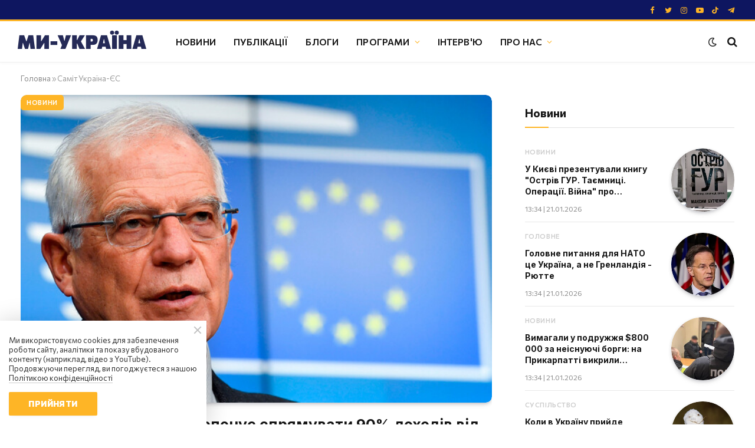

--- FILE ---
content_type: text/html; charset=UTF-8
request_url: https://weukraine.tv/tag/samit-ukrayina-yes/
body_size: 23162
content:
<!DOCTYPE html>
<html lang="uk">
        
            <head>
    

    <meta charset="UTF-8">
    <meta name="viewport" content="width=device-width, initial-scale=1">
    <meta name="robots" content="index, follow, max-image-preview:large, max-snippet:-1, max-video-preview:-1">

    <meta name="facebook-domain-verification" content="wqesvzd4enbrfrkt87rueeiopnywf6">
        <meta name="google-adsense-account" content="ca-pub-1187747518901056">

    <title>Теги - Ми Україна</title>

    
    <link rel="canonical" href="https://weukraine.tv/tag/samit-ukrayina-yes/">

                
        
        
    <meta property="og:locale" content="uk_UA">
    <meta property="og:type" content="website">
    <meta property="og:title" content="Теги - Ми Україна">

    
    <meta property="og:url" content="https://weukraine.tv/tag/samit-ukrayina-yes/">
    <meta property="og:site_name" content="Ми Україна">
    <meta property="article:publisher" content="https://facebook.com/weukrainetv">
    <meta property="article:modified_time" content="">
    <meta property="og:image" content="https://weukraine.tv/user/img/cover.jpg">

            <meta property="og:image:width" content="1640">
        <meta property="og:image:height" content="624">
        <meta property="og:image:type" content="image/jpeg">
    
    <meta name="twitter:card" content="summary_large_image">
    <meta name="twitter:title" content="Теги - Ми Україна">

    
    <meta name="twitter:image" content="https://weukraine.tv/user/img/cover.jpg">
    <meta name="twitter:site" content="@weukrainetv">

    
    <script type="application/ld+json">
        {
            "@context": "https://schema.org",
            "@graph": [

            

            
                                                    
                                                                                                                                                                                                                                                                                                                                                                                                                                                                                                                                                                                                                                                                                                                                                                                                                                                                                                                                                                                                                                                                                                    
                                                                                                                                                                                                                                                                                                                                                                                                                                                                                                                                                                                                                                                                                                                                                                                                                                                                                                                                                                                                                                                                                                    
            
            
                {
                    "@type": "WebPage",
                    "@id": "https://weukraine.tv",
                    "url": "https://weukraine.tv",
                    "name": "Теги - Ми Україна",
                    "isPartOf": {
                        "@id": "https://weukraine.tv/#website"
                    },
                    "about": {
                        "@id": "https://weukraine.tv/#organization"
                    },
                    "primaryImageOfPage": {
                        "@id": "https://weukraine.tv/#primaryimage"
                    },
                    "image": {
                        "@id": "https://weukraine.tv/#primaryimage"
                    },
                    "thumbnailUrl": "https://weukraine.tv/user/img/cover.jpg",

                                                            "inLanguage": "uk",
                    "potentialAction": [
                        {
                            "@type": "ReadAction",
                            "target": [
                                "https://weukraine.tv/"
                            ]
                        }
                    ]
                },
                {
                    "@type": "ImageObject",
                    "inLanguage": "uk",
                    "@id": "https://weukraine.tv/#primaryimage",
                    "url": "https://weukraine.tv/user/img/cover.jpg",
                    "contentUrl": "https://weukraine.tv/user/img/cover.jpg",
                    "width": 1640,
                    "height": 624
                },
                {
                    "@type": "BreadcrumbList",
                    "@id": "https://weukraine.tv/#breadcrumb",
                    "itemListElement": [
                        {
                            "@type": "ListItem",
                            "position": 1,
                            "name": "Головна"
                        }

                        
                        
                                                    , {
                                "@type": "ListItem",
                                "position": 2,
                                "name": "Теги"
                            }
                                            ]
                },
                {
                    "@type": "WebSite",
                    "@id": "https://weukraine.tv/#website",
                    "url": "https://weukraine.tv/",
                    "name": "Ми Україна - сайт телеканалу",
                    "description": "Ми Україна",
                    "publisher": {
                        "@id": "https://weukraine.tv/#organization"
                    },
                    "potentialAction": [
                        {
                            "@type": "SearchAction",
                            "target": {
                                "@type": "EntryPoint",
                                "urlTemplate": "https://weukraine.tv/search/query={search_string}"
                            },
                            "query-input": "required name=search_string"
                        }
                    ],
                    "inLanguage": "uk"
                },
                {
                    "@type": "Organization",
                    "@id": "https://weukraine.tv/#organization",
                    "name": "Телеканал Ми Україна",
                    "url": "https://weukraine.tv",
                    "logo": {
                        "@type": "ImageObject",
                        "inLanguage": "uk",
                        "@id": "https://weukraine.tv#/schema/logo/image/",
                        "url": "https://weukraine.tv/user/img/logo/logo-80.png",
                        "contentUrl": "https://weukraine.tv/user/img/logo/logo-80.png",
                        "width": 435,
                        "height": 80,
                        "caption": "Телеканал Ми Україна"
                    },
                    "image": {
                        "@id": "https://weukraine.tv/#/schema/logo/image/"
                    },
                    "sameAs": [
                                                    "https://facebook.com/weukrainetv",                                                    "https://twitter.com/weukrainetv",                                                    "https://www.instagram.com/weukrainetv/",                                                    "https://www.youtube.com/@weukrainetv",                                                    "https://tiktok.com/@weukrainetv",                                                    "https://t.me/weukrainetv"                                            ]
                }
            ]
        }
    </script>

    <link rel="alternate" type="application/rss+xml" title="Ми Україна &raquo; стрічка" href="https://weukraine.tv/feed/" />

    <link rel="icon" href="https://weukraine.tv/user/img/favicon/cropped-android-chrome-512x512-1-32x32.png" sizes="32x32"/>
    <link rel="icon" href="https://weukraine.tv/user/img/favicon/cropped-android-chrome-512x512-1-192x192.png" sizes="192x192"/>
    <link rel="apple-touch-icon" href="https://weukraine.tv/user/img/favicon/cropped-android-chrome-512x512-1-180x180.png"/>
    <meta name="msapplication-TileImage" content="https://weukraine.tv/user/img/favicon/cropped-android-chrome-512x512-1-270x270.png"/>

    <script type="text/javascript" id="www-widgetapi-script" src="https://www.youtube.com/s/player/21812a9c/www-widgetapi.vflset/www-widgetapi.js" async=""></script>

    <style id="classic-theme-styles-inline-css" type="text/css">
        @media (max-width: 767px) {
            .eael-sticky-video-wrapper {
                max-height: 200px;
            }
        }

        .wp-block-button__link{color:#fff;background-color:#32373c;border-radius:9999px;box-shadow:none;text-decoration:none;padding:calc(.667em + 2px) calc(1.333em + 2px);font-size:1.125em}.wp-block-file__button{background:#32373c;color:#fff;text-decoration:none}
    </style>

    <style id="global-styles-inline-css" type="text/css">
        body{--wp--preset--color--black: #000000;--wp--preset--color--cyan-bluish-gray: #abb8c3;--wp--preset--color--white: #ffffff;--wp--preset--color--pale-pink: #f78da7;--wp--preset--color--vivid-red: #cf2e2e;--wp--preset--color--luminous-vivid-orange: #ff6900;--wp--preset--color--luminous-vivid-amber: #fcb900;--wp--preset--color--light-green-cyan: #7bdcb5;--wp--preset--color--vivid-green-cyan: #00d084;--wp--preset--color--pale-cyan-blue: #8ed1fc;--wp--preset--color--vivid-cyan-blue: #0693e3;--wp--preset--color--vivid-purple: #9b51e0;--wp--preset--gradient--vivid-cyan-blue-to-vivid-purple: linear-gradient(135deg,rgba(6,147,227,1) 0%,rgb(155,81,224) 100%);--wp--preset--gradient--light-green-cyan-to-vivid-green-cyan: linear-gradient(135deg,rgb(122,220,180) 0%,rgb(0,208,130) 100%);--wp--preset--gradient--luminous-vivid-amber-to-luminous-vivid-orange: linear-gradient(135deg,rgba(252,185,0,1) 0%,rgba(255,105,0,1) 100%);--wp--preset--gradient--luminous-vivid-orange-to-vivid-red: linear-gradient(135deg,rgba(255,105,0,1) 0%,rgb(207,46,46) 100%);--wp--preset--gradient--very-light-gray-to-cyan-bluish-gray: linear-gradient(135deg,rgb(238,238,238) 0%,rgb(169,184,195) 100%);--wp--preset--gradient--cool-to-warm-spectrum: linear-gradient(135deg,rgb(74,234,220) 0%,rgb(151,120,209) 20%,rgb(207,42,186) 40%,rgb(238,44,130) 60%,rgb(251,105,98) 80%,rgb(254,248,76) 100%);--wp--preset--gradient--blush-light-purple: linear-gradient(135deg,rgb(255,206,236) 0%,rgb(152,150,240) 100%);--wp--preset--gradient--blush-bordeaux: linear-gradient(135deg,rgb(254,205,165) 0%,rgb(254,45,45) 50%,rgb(107,0,62) 100%);--wp--preset--gradient--luminous-dusk: linear-gradient(135deg,rgb(255,203,112) 0%,rgb(199,81,192) 50%,rgb(65,88,208) 100%);--wp--preset--gradient--pale-ocean: linear-gradient(135deg,rgb(255,245,203) 0%,rgb(182,227,212) 50%,rgb(51,167,181) 100%);--wp--preset--gradient--electric-grass: linear-gradient(135deg,rgb(202,248,128) 0%,rgb(113,206,126) 100%);--wp--preset--gradient--midnight: linear-gradient(135deg,rgb(2,3,129) 0%,rgb(40,116,252) 100%);--wp--preset--font-size--small: 13px;--wp--preset--font-size--medium: 20px;--wp--preset--font-size--large: 36px;--wp--preset--font-size--x-large: 42px;--wp--preset--spacing--20: 0.44rem;--wp--preset--spacing--30: 0.67rem;--wp--preset--spacing--40: 1rem;--wp--preset--spacing--50: 1.5rem;--wp--preset--spacing--60: 2.25rem;--wp--preset--spacing--70: 3.38rem;--wp--preset--spacing--80: 5.06rem;--wp--preset--shadow--natural: 6px 6px 9px rgba(0, 0, 0, 0.2);--wp--preset--shadow--deep: 12px 12px 50px rgba(0, 0, 0, 0.4);--wp--preset--shadow--sharp: 6px 6px 0px rgba(0, 0, 0, 0.2);--wp--preset--shadow--outlined: 6px 6px 0px -3px rgba(255, 255, 255, 1), 6px 6px rgba(0, 0, 0, 1);--wp--preset--shadow--crisp: 6px 6px 0px rgba(0, 0, 0, 1);}:where(.is-layout-flex){gap: 0.5em;}:where(.is-layout-grid){gap: 0.5em;}body .is-layout-flow > .alignleft{float: left;margin-inline-start: 0;margin-inline-end: 2em;}body .is-layout-flow > .alignright{float: right;margin-inline-start: 2em;margin-inline-end: 0;}body .is-layout-flow > .aligncenter{margin-left: auto !important;margin-right: auto !important;}body .is-layout-constrained > .alignleft{float: left;margin-inline-start: 0;margin-inline-end: 2em;}body .is-layout-constrained > .alignright{float: right;margin-inline-start: 2em;margin-inline-end: 0;}body .is-layout-constrained > .aligncenter{margin-left: auto !important;margin-right: auto !important;}body .is-layout-constrained > :where(:not(.alignleft):not(.alignright):not(.alignfull)){max-width: var(--wp--style--global--content-size);margin-left: auto !important;margin-right: auto !important;}body .is-layout-constrained > .alignwide{max-width: var(--wp--style--global--wide-size);}body .is-layout-flex{display: flex;}body .is-layout-flex{flex-wrap: wrap;align-items: center;}body .is-layout-flex > *{margin: 0;}body .is-layout-grid{display: grid;}body .is-layout-grid > *{margin: 0;}:where(.wp-block-columns.is-layout-flex){gap: 2em;}:where(.wp-block-columns.is-layout-grid){gap: 2em;}:where(.wp-block-post-template.is-layout-flex){gap: 1.25em;}:where(.wp-block-post-template.is-layout-grid){gap: 1.25em;}.has-black-color{color: var(--wp--preset--color--black) !important;}.has-cyan-bluish-gray-color{color: var(--wp--preset--color--cyan-bluish-gray) !important;}.has-white-color{color: var(--wp--preset--color--white) !important;}.has-pale-pink-color{color: var(--wp--preset--color--pale-pink) !important;}.has-vivid-red-color{color: var(--wp--preset--color--vivid-red) !important;}.has-luminous-vivid-orange-color{color: var(--wp--preset--color--luminous-vivid-orange) !important;}.has-luminous-vivid-amber-color{color: var(--wp--preset--color--luminous-vivid-amber) !important;}.has-light-green-cyan-color{color: var(--wp--preset--color--light-green-cyan) !important;}.has-vivid-green-cyan-color{color: var(--wp--preset--color--vivid-green-cyan) !important;}.has-pale-cyan-blue-color{color: var(--wp--preset--color--pale-cyan-blue) !important;}.has-vivid-cyan-blue-color{color: var(--wp--preset--color--vivid-cyan-blue) !important;}.has-vivid-purple-color{color: var(--wp--preset--color--vivid-purple) !important;}.has-black-background-color{background-color: var(--wp--preset--color--black) !important;}.has-cyan-bluish-gray-background-color{background-color: var(--wp--preset--color--cyan-bluish-gray) !important;}.has-white-background-color{background-color: var(--wp--preset--color--white) !important;}.has-pale-pink-background-color{background-color: var(--wp--preset--color--pale-pink) !important;}.has-vivid-red-background-color{background-color: var(--wp--preset--color--vivid-red) !important;}.has-luminous-vivid-orange-background-color{background-color: var(--wp--preset--color--luminous-vivid-orange) !important;}.has-luminous-vivid-amber-background-color{background-color: var(--wp--preset--color--luminous-vivid-amber) !important;}.has-light-green-cyan-background-color{background-color: var(--wp--preset--color--light-green-cyan) !important;}.has-vivid-green-cyan-background-color{background-color: var(--wp--preset--color--vivid-green-cyan) !important;}.has-pale-cyan-blue-background-color{background-color: var(--wp--preset--color--pale-cyan-blue) !important;}.has-vivid-cyan-blue-background-color{background-color: var(--wp--preset--color--vivid-cyan-blue) !important;}.has-vivid-purple-background-color{background-color: var(--wp--preset--color--vivid-purple) !important;}.has-black-border-color{border-color: var(--wp--preset--color--black) !important;}.has-cyan-bluish-gray-border-color{border-color: var(--wp--preset--color--cyan-bluish-gray) !important;}.has-white-border-color{border-color: var(--wp--preset--color--white) !important;}.has-pale-pink-border-color{border-color: var(--wp--preset--color--pale-pink) !important;}.has-vivid-red-border-color{border-color: var(--wp--preset--color--vivid-red) !important;}.has-luminous-vivid-orange-border-color{border-color: var(--wp--preset--color--luminous-vivid-orange) !important;}.has-luminous-vivid-amber-border-color{border-color: var(--wp--preset--color--luminous-vivid-amber) !important;}.has-light-green-cyan-border-color{border-color: var(--wp--preset--color--light-green-cyan) !important;}.has-vivid-green-cyan-border-color{border-color: var(--wp--preset--color--vivid-green-cyan) !important;}.has-pale-cyan-blue-border-color{border-color: var(--wp--preset--color--pale-cyan-blue) !important;}.has-vivid-cyan-blue-border-color{border-color: var(--wp--preset--color--vivid-cyan-blue) !important;}.has-vivid-purple-border-color{border-color: var(--wp--preset--color--vivid-purple) !important;}.has-vivid-cyan-blue-to-vivid-purple-gradient-background{background: var(--wp--preset--gradient--vivid-cyan-blue-to-vivid-purple) !important;}.has-light-green-cyan-to-vivid-green-cyan-gradient-background{background: var(--wp--preset--gradient--light-green-cyan-to-vivid-green-cyan) !important;}.has-luminous-vivid-amber-to-luminous-vivid-orange-gradient-background{background: var(--wp--preset--gradient--luminous-vivid-amber-to-luminous-vivid-orange) !important;}.has-luminous-vivid-orange-to-vivid-red-gradient-background{background: var(--wp--preset--gradient--luminous-vivid-orange-to-vivid-red) !important;}.has-very-light-gray-to-cyan-bluish-gray-gradient-background{background: var(--wp--preset--gradient--very-light-gray-to-cyan-bluish-gray) !important;}.has-cool-to-warm-spectrum-gradient-background{background: var(--wp--preset--gradient--cool-to-warm-spectrum) !important;}.has-blush-light-purple-gradient-background{background: var(--wp--preset--gradient--blush-light-purple) !important;}.has-blush-bordeaux-gradient-background{background: var(--wp--preset--gradient--blush-bordeaux) !important;}.has-luminous-dusk-gradient-background{background: var(--wp--preset--gradient--luminous-dusk) !important;}.has-pale-ocean-gradient-background{background: var(--wp--preset--gradient--pale-ocean) !important;}.has-electric-grass-gradient-background{background: var(--wp--preset--gradient--electric-grass) !important;}.has-midnight-gradient-background{background: var(--wp--preset--gradient--midnight) !important;}.has-small-font-size{font-size: var(--wp--preset--font-size--small) !important;}.has-medium-font-size{font-size: var(--wp--preset--font-size--medium) !important;}.has-large-font-size{font-size: var(--wp--preset--font-size--large) !important;}.has-x-large-font-size{font-size: var(--wp--preset--font-size--x-large) !important;}
        .wp-block-navigation a:where(:not(.wp-element-button)){color: inherit;}
        :where(.wp-block-post-template.is-layout-flex){gap: 1.25em;}:where(.wp-block-post-template.is-layout-grid){gap: 1.25em;}
        :where(.wp-block-columns.is-layout-flex){gap: 2em;}:where(.wp-block-columns.is-layout-grid){gap: 2em;}
        .wp-block-pullquote{font-size: 1.5em;line-height: 1.6;}
    </style>

    <link rel="stylesheet" id="essensial-blocks-animation-css" href="/user/css/animate.min.css" type="text/css" media="all">

    <style id="dominant-color-styles-inline-css" type="text/css">
        img[data-dominant-color]:not(.has-transparency) { background-color: var(--dominant-color); }
    </style>

    

            <link rel="stylesheet" id="elementor-frontend-css" href="/user/css/frontend-lite.min-v3.css" type="text/css" media="all">
        <link rel="stylesheet" id="eael-general-css" href="/user/css/general.min.css" type="text/css" media="all">
        <link rel="stylesheet" id="eael-7964-css" href="/user/css/eael-7964.css" type="text/css" media="all">
        <link rel="stylesheet" id="elementor-icons-css" href="/user/css/elementor-icons.min.css" type="text/css" media="all">
        

        <link rel="stylesheet" id="elementor-post-7-css" href="/user/css/pages/post-7.css" type="text/css" media="all">
        <link rel="stylesheet" id="elementor-pro-css" href="/user/css/frontend-lite2.min.css" type="text/css" media="all">

        <link rel="stylesheet" href="/user/css/pages/post-8723.css" type="text/css" media="all">
        <link rel="stylesheet" id="smartmag-core-css" href="/user/css/style2-v2.css" type="text/css" media="all">


        <link rel="stylesheet" href="/user/css/fix-v9.css" type="text/css" media="all">
    
    <style id="smartmag-core-inline-css" type="text/css">
        :root { --c-main: #feb526;
            --c-main-rgb: 254,181,38;
            --text-font: "Commissioner", system-ui, -apple-system, "Segoe UI", Arial, sans-serif;
            --body-font: "Commissioner", system-ui, -apple-system, "Segoe UI", Arial, sans-serif;
            --ui-font: "Commissioner", system-ui, -apple-system, "Segoe UI", Arial, sans-serif;
            --title-font: "Commissioner", system-ui, -apple-system, "Segoe UI", Arial, sans-serif;
            --h-font: "Commissioner", system-ui, -apple-system, "Segoe UI", Arial, sans-serif;
            --title-font: var(--ui-font);
            --h-font: var(--ui-font);
            --text-h-font: var(--h-font);
            --title-font: "Inter", system-ui, -apple-system, "Segoe UI", Arial, sans-serif;
            --title-size-xs: 15px;
            --title-size-m: 19px;
            --main-width: 1240px;
            --wrap-padding: 35px;
            --p-title-space: 11px;
            --c-excerpts: #afafaf;
            --excerpt-size: 14px; }
        .s-dark, .site-s-dark { --c-main: #feb526; --c-main-rgb: 254,181,38; }
        .s-dark body { background-color: #101016; }
        .post-title:not(._) { line-height: 1.4; }
        :root { --sidebar-width: 336px; }
        .ts-row, .has-el-gap { --sidebar-c-width: calc(var(--sidebar-width) + var(--grid-gutter-h) + var(--sidebar-c-pad)); }
        .smart-head-main { --c-shadow: rgba(0,0,0,0.02); }
        .smart-head-main .smart-head-top { --head-h: 36px; background-color: #0e1660; border-image: linear-gradient(90deg, #feb526 0%, #feb526 100%); border-image-slice: 1; border-image-width: 3px 0 0 0; border-width: 3px 0; border-image-width: 0 0 3px 0; }
        .smart-head-main .smart-head-mid { --head-h: 70px; border-bottom-width: 1px; border-bottom-color: #efefef; }
        .s-dark .smart-head-main .smart-head-mid,
        .smart-head-main .s-dark.smart-head-mid { border-bottom-color: #3f3f3f; }
        .navigation-main .menu > li > a { font-size: 15.4px; text-transform: uppercase; letter-spacing: 0.01em; }
        .navigation-main .menu > li li a { text-transform: uppercase; }
        .navigation-main { --nav-items-space: 15px; }
        .s-light .navigation { --c-nav-blip: var(--c-main); }
        .s-dark .smart-head-mobile .smart-head-mid,
        .smart-head-mobile .s-dark.smart-head-mid { background-color: #0e1660; }
        .smart-head-mobile .smart-head-mid { border-image: linear-gradient(90deg, #feb526 0%, #feb526 100%); border-image-slice: 1; border-image-width: 3px 0 0 0; border-width: 3px 0; }
        .off-canvas { background-color: #0e1660; }
        .navigation-small { margin-left: calc(-1 * var(--nav-items-space)); }
        .s-dark .navigation-small { --c-nav-hov: rgba(255,255,255,0.76); }
        .s-dark .smart-head-main .spc-social,
        .smart-head-main .s-dark .spc-social { --c-spc-social: #feb526; --c-spc-social-hov: #ffffff; }
        .smart-head-main .spc-social { --spc-social-fs: 13px; --spc-social-size: 26px; --spc-social-space: 5px; }
        .smart-head-mobile .spc-social { --spc-social-fs: 11px; --spc-social-size: 23px; --spc-social-space: 3px; }
        .s-dark .smart-head-main .search-icon:hover,
        .smart-head-main .s-dark .search-icon:hover { color: #bcbcbc; }
        .smart-head-main { --search-icon-size: 18px; }
        .s-dark .smart-head-main .offcanvas-toggle:hover,
        .smart-head-main .s-dark .offcanvas-toggle:hover { --c-hamburger: #bcbcbc; }
        .smart-head .ts-button1 { font-size: 12px; border-radius: 6px; height: 34px; line-height: 34px; padding-left: 14px; padding-right: 14px; }
        .post-meta .text-in, .post-meta .post-cat > a { font-size: 11px; }
        .post-meta .post-cat > a { font-weight: 600; }
        .post-meta { --p-meta-sep: "\25c6"; --p-meta-sep-pad: 7px; }
        .post-meta .meta-item:before { transform: scale(.65); }
        .l-post { --media-radius: 10px; }
        .cat-labels .category { font-weight: 600; letter-spacing: 0.06em; border-radius: 5px; padding-top: 2px; padding-bottom: 2px; padding-left: 10px; padding-right: 10px; }
        .block-head-c .heading { font-size: 19px; text-transform: initial; }
        .block-head-e3 .heading { font-size: 22px; }
        .load-button { padding-top: 13px; padding-bottom: 13px; padding-left: 13px; padding-right: 13px; border-radius: 20px; }
        .loop-grid-base .media { margin-bottom: 20px; }
        .loop-grid .l-post { border-radius: 10px; overflow: hidden; }
        .has-nums .l-post { --num-font: "Outfit", system-ui, -apple-system, "Segoe UI", Arial, sans-serif; }
        .has-nums-a .l-post .post-title:before,
        .has-nums-b .l-post .content:before { font-weight: 500; }
        .has-nums-c .l-post .post-title:before,
        .has-nums-c .l-post .content:before { font-size: 18px; }
        .loop-list-card .l-post { border-radius: 10px; overflow: hidden; }
        .loop-small .ratio-is-custom { padding-bottom: calc(100% / 1.3); }
        .loop-small .media { width: 30%; max-width: 50%; }
        .loop-small .media:not(i) { max-width: 97px; }
        .single-featured .featured, .the-post-header .featured { border-radius: 10px; --media-radius: 10px; overflow: hidden; }
        .post-meta-single .meta-item, .post-meta-single .text-in { font-size: 13px; }
        .the-post-header .post-meta .post-title { font-family: var(--body-font); font-weight: 800; line-height: 1.3; letter-spacing: -0.01em; }
        .entry-content { letter-spacing: -0.005em; }
        .site-s-light .entry-content { color: #0a0a0a; }
        :where(.entry-content) a { text-decoration: underline 2px; text-underline-offset: 4px; }
        .review-box .overall { border-radius: 8px; }
        .review-box .rating-bar, .review-box .bar { height: 18px; border-radius: 8px; }
        .review-box .label { font-size: 15px; }
        .s-head-large .sub-title { font-size: 19px; }
        .s-post-large .post-content-wrap { display: grid; }
        .s-post-large .entry-content { max-width: calc(750px + var(--p-spacious-pad)*2); justify-self: center; }
        .category .feat-grid { --grid-gap: 10px; }
        .spc-newsletter { --box-roundness: 10px; }
        @media (min-width: 1200px) { .breadcrumbs { font-size: 13px; }
            .nav-hov-b .menu > li > a:before { width: calc(100% - (var(--nav-items-space, 15px)*2)); left: var(--nav-items-space); }
            .post-content h2 { font-size: 27px; }
            .post-content h3 { font-size: 23px; } }
        @media (min-width: 940px) and (max-width: 1200px) { :root { --sidebar-width: 300px; }
            .ts-row, .has-el-gap { --sidebar-c-width: calc(var(--sidebar-width) + var(--grid-gutter-h) + var(--sidebar-c-pad)); }
            .navigation-main .menu > li > a { font-size: calc(10px + (15.4px - 10px) * .7); } }
        @media (min-width: 768px) and (max-width: 940px) { .ts-contain, .main { padding-left: 35px; padding-right: 35px; } }
        @media (max-width: 767px) { .ts-contain, .main { padding-left: 25px; padding-right: 25px; }
            .block-head-e3 .heading { font-size: 18px; } }

        .term-color-10 { --c-main: #cccccc; }
        .navigation .menu-cat-10 { --c-term: #cccccc; }

        .term-color-46 { --c-main: #cccccc; }
        .navigation .menu-cat-46 { --c-term: #cccccc; }

        .term-color-8 { --c-main: #cccccc; }
        .navigation .menu-cat-8 { --c-term: #cccccc; }

        .term-color-49 { --c-main: #cccccc; }
        .navigation .menu-cat-49 { --c-term: #cccccc; }

        .term-color-3 { --c-main: #cccccc; }
        .navigation .menu-cat-3 { --c-term: #cccccc; }

        .term-color-6 { --c-main: #cccccc; }
        .navigation .menu-cat-6 { --c-term: #cccccc; }

        .term-color-891 { --c-main: #dd3333; }
        .navigation .menu-cat-891 { --c-term: #dd3333; }

        .term-color-7 { --c-main: #cccccc; }
        .navigation .menu-cat-7 { --c-term: #cccccc; }

        .term-color-13 { --c-main: #cccccc; }
        .navigation .menu-cat-13 { --c-term: #cccccc; }

        .term-color-9 { --c-main: #cccccc; }
        .navigation .menu-cat-9 { --c-term: #cccccc; }

        .term-color-14 { --c-main: #cccccc; }
        .navigation .menu-cat-14 { --c-term: #cccccc; }

        .term-color-5 { --c-main: #cccccc; }
        .navigation .menu-cat-5 { --c-term: #cccccc; }

        .term-color-11 { --c-main: #cccccc; }
        .navigation .menu-cat-11 { --c-term: #cccccc; }
    </style>

    <link rel="stylesheet" id="smartmag-magnific-popup-css" href="/user/css/lightbox.css" type="text/css" media="all">
	<link rel="stylesheet" id="smartmag-icons-css" href="/user/css/icons2.css?ver=9.0.0" type="text/css" media="all">
    <link rel="stylesheet" id="smartmag-gfonts-custom-css" href="https://fonts.googleapis.com/css?family=Commissioner%3A400%2C500%2C600%2C700%2C800%7CInter%3A400%2C500%2C600%2C700%7COutfit%3A400%2C500%2C600%2C700&amp;display=swap" type="text/css" media="all">

	<style type="text/css" id="wp-custom-css">
		.elementor-widget-container ul { list-style: disc; margin-left: 40px; }
        .elementor-widget-container ol { list-style: decimal; margin-left: 40px; type: 1; }
        .elementor-widget-container ol li {
            list-style: decimal;
            margin-left: 0px;
            padding-left: 10px
        }
        .elementor-widget-container ul li {
            list-style: disc;
            margin-left: 0px;
        }

        .spc-social-b {
            --spc-social-space: 7px;
        }

        blockquote {
            padding: 1.5em;
            margin-bottom: 30px;
        }

        .elementor-widget-theme-post-content a {
            text-decoration: underline;
        }

        .wp-block-essential-blocks-advanced-video {
            margin: 10px 0;
        }
    </style>
                          <script src="https://cdn.admixer.net/scripts3/loader2.js" async
        data-inv="//inv-nets.admixer.net/"
        data-r="single"
        data-sender="admixer"
        data-bundle="desktop">
    </script>
    <script type='text/javascript'>
    (window.globalAmlAds = window.globalAmlAds || []).push(function() {
        globalAml.defineSlot({z: 'f53e7c65-cfd3-4cd7-953f-d8e551b07ccf', ph: 'admixer_f53e7c65cfd34cd7953fd8e551b07ccf_zone_118423_sect_56942_site_50497', i: 'inv-nets', s:'6e347c4c-696e-4917-b4d8-f96a5fbc0b79', sender: 'admixer'});
        globalAml.singleRequest("admixer");});
    </script>
    <script type='text/javascript'>
    (window.globalAmlAds = window.globalAmlAds || []).push(function() {
        globalAml.defineSlot({z: 'b5062267-8dbd-49a9-8de3-1eed4818bd1e', ph: 'admixer_b50622678dbd49a98de31eed4818bd1e_zone_118426_sect_56942_site_50497', i: 'inv-nets', s:'6e347c4c-696e-4917-b4d8-f96a5fbc0b79', sender: 'admixer'});
        globalAml.singleRequest("admixer");});
    </script>
    <script type='text/javascript'>
    (window.globalAmlAds = window.globalAmlAds || []).push(function() {
        globalAml.defineSlot({z: '15a9f558-543c-4489-b370-afb8bb2b0884', ph: 'admixer_15a9f558543c4489b370afb8bb2b0884_zone_118422_sect_56942_site_50497', i: 'inv-nets', s:'6e347c4c-696e-4917-b4d8-f96a5fbc0b79', sender: 'admixer'});
        globalAml.singleRequest("admixer");});
    </script>
    <script type='text/javascript'>
    (window.globalAmlAds = window.globalAmlAds || []).push(function() {
        globalAml.defineSlot({z: '50c209fd-668a-4459-aafe-874824d06841', ph: 'admixer_50c209fd668a4459aafe874824d06841_zone_118424_sect_56942_site_50497', i: 'inv-nets', s:'6e347c4c-696e-4917-b4d8-f96a5fbc0b79', sender: 'admixer'});
        globalAml.singleRequest("admixer");});
    </script>
     
                    <script async src="https://pagead2.googlesyndication.com/pagead/js/adsbygoogle.js?client=ca-pub-1187747518901056"crossorigin="anonymous"></script>
    
	<script type='text/javascript'>
        var loadsrcscache = [];
        load_srcs = function(sources, callback) {
            loadsrcscache.push([sources, callback]);
        }
        var loadcsscache = [];
        load_css = function(sources) {
            loadcsscache.push(sources);
        }
    </script>
</head>    
    <script>
        var BunyadSchemeKey = 'bunyad-scheme';
        (() => {
            const d = document.documentElement;
            const c = d.classList;
            const scheme = localStorage.getItem(BunyadSchemeKey);

            if (scheme) {
                d.dataset.origClass = c;
                scheme === 'dark' ? c.remove('s-light', 'site-s-light') : c.remove('s-dark', 'site-s-dark');
                c.add('site-s-' + scheme, 's-' + scheme);
            } else {
                d.dataset.origClass = c;
                c.add('site-s-light', 's-light');
            }
        })();

        var s = "on";
    </script>

    
                                                                
    
                    

    
    <style>
        .elementor-element.elementor-element-11d77231 {
            margin-top: 30px;
            margin-bottom: 50px;
        }

        .post-title {
            font-size: 14px;
        }

        .elementor-8539 .elementor-element.elementor-element-4920a82f .feat-grid .item-large .post-title {
            font-size: 26px;
            line-height: 1.35em;
        }
        .feat-grid .item-medium .post-title {
            font-size: 20px;
        }
        .adsbygoogle{
            z-index: 100!important;
        }
        @media (max-width: 768px) {
            .play-block .n-v-prog-cntr-container .section-title {
                padding-bottom: 50px;
                display: block;
                margin-bottom: -40px;
            }
             .play-block .d-cntrls {
                right: 0;
                left: -2px;
                top: auto;
                position: relative;
                transform: translateY(-20%);
            }
        }
    </style>

    <body id="body" class="archive category  has-lb has-lb-sm layout-normal elementor-default elementor-kit-7">
    
        <script>
            var lang = '/ukr';
            var root_domain = location.hostname;
            var _addr = document.location.protocol + '//' + root_domain + (location.port != '' ? ':' + location.port : '');
            var sun_root_section = 30;
            var sun_section = 30;
            var sun_article = 0;
            var server = 'https://weukraine.tv';
            var phrase = {};
            var banners_types = [];
            var sections_full_reload = [3069];
                        
            banners_types['html'] = '16508';
            
            banners_types['script'] = '16509';
            
            banners_types['image'] = '16510';
                    </script>
        
        <div class="sbody main-wrap">
                         
            <!-- Google tag (gtag.js) -->
            <script async src="https://www.googletagmanager.com/gtag/js?id=G-F9SYHDBGPN"></script>
            <script>
                window.dataLayer = window.dataLayer || [];
                function gtag(){dataLayer.push(arguments);}
                gtag('js', new Date());

                gtag('config', 'G-GSKC900FKR');
            </script>
            
            
            <div id="page_css"></div>

                                                                                                                                                                                                                                                                                
<div class="off-canvas-backdrop"></div>

<div class="mobile-menu-container off-canvas s-dark hide-widgets-sm hide-menu-lg" id="off-canvas">
    <div class="off-canvas-head">
        <a href="#" class="close">
            <i class="tsi tsi-times"></i>
        </a>

        <div class="ts-logo">
            <img class="logo-mobile logo-image logo-image-dark" src="/user/img/logo/logo-w-80-3.png" width="218" height="40" alt="Ми Україна">
            <img class="logo-mobile logo-image" src="/user/img/logo/logo-w-80.png" width="218" height="40" alt="Ми Україна">
        </div>
    </div>

    <div class="off-canvas-content">
        <ul class="mobile-menu"></ul>

        <div class="spc-social-block spc-social spc-social-b smart-head-social">
                        <a href="https://facebook.com/weukrainetv" class="link service s-facebook" target="_blank">
            <i class="icon tsi tsi-facebook"></i>
            <span class="visuallyhidden">Facebook</span>
        </a>
            <a href="https://twitter.com/weukrainetv" class="link service s-twitter" target="_blank">
            <i class="icon tsi tsi-twitter"></i>
            <span class="visuallyhidden">Twitter</span>
        </a>
            <a href="https://www.instagram.com/weukrainetv/" class="link service s-instagram" target="_blank">
            <i class="icon tsi tsi-instagram"></i>
            <span class="visuallyhidden">Instagram</span>
        </a>
            <a href="https://www.youtube.com/@weukrainetv" class="link service s-youtube" target="_blank">
            <i class="icon tsi tsi-youtube-play"></i>
            <span class="visuallyhidden">YouTube</span>
        </a>
            <a href="https://tiktok.com/@weukrainetv" class="link service s-tiktok" target="_blank">
            <i class="icon tsi tsi-tiktok"></i>
            <span class="visuallyhidden">TikTok</span>
        </a>
            <a href="https://t.me/weukrainetv" class="link service s-telegram" target="_blank">
            <i class="icon tsi tsi-telegram"></i>
            <span class="visuallyhidden">Telegram</span>
        </a>
            </div>
    </div>
</div>

<div class="smart-head smart-head-a smart-head-main" id="smart-head" data-sticky="auto" data-sticky-type="smart" data-sticky-full="">
    <div class="smart-head-row smart-head-top s-dark smart-head-row-full">
        <div class="inner wrap">
            <div class="items items-left">
                <div class="nav-wrap">
                    <nav class="navigation navigation-small nav-hov-a"></nav>
                </div>
            </div>

            <div class="items items-center empty"></div>

            <div class="items items-right">
                <div class="spc-social-block spc-social spc-social-a smart-head-social">
                                <a href="https://facebook.com/weukrainetv" class="link service s-facebook" target="_blank">
            <i class="icon tsi tsi-facebook"></i>
            <span class="visuallyhidden">Facebook</span>
        </a>
            <a href="https://twitter.com/weukrainetv" class="link service s-twitter" target="_blank">
            <i class="icon tsi tsi-twitter"></i>
            <span class="visuallyhidden">Twitter</span>
        </a>
            <a href="https://www.instagram.com/weukrainetv/" class="link service s-instagram" target="_blank">
            <i class="icon tsi tsi-instagram"></i>
            <span class="visuallyhidden">Instagram</span>
        </a>
            <a href="https://www.youtube.com/@weukrainetv" class="link service s-youtube" target="_blank">
            <i class="icon tsi tsi-youtube-play"></i>
            <span class="visuallyhidden">YouTube</span>
        </a>
            <a href="https://tiktok.com/@weukrainetv" class="link service s-tiktok" target="_blank">
            <i class="icon tsi tsi-tiktok"></i>
            <span class="visuallyhidden">TikTok</span>
        </a>
            <a href="https://t.me/weukrainetv" class="link service s-telegram" target="_blank">
            <i class="icon tsi tsi-telegram"></i>
            <span class="visuallyhidden">Telegram</span>
        </a>
                    </div>
            </div>
        </div>
    </div>
    
    <div class="smart-head-row smart-head-mid is-light smart-head-row-full">
        <div class="inner wrap">
            <div class="items items-left">
                <a href="/" title="Ми Україна" rel="home" class="js-use-reload-page logo-link ts-logo logo-is-image">
                    <h1>
                        <img src="/user/img/logo/logo-w-40.png" class="logo-image logo-image-dark" alt="Ми Україна" srcset="/user/img/logo/logo-w-40.png, /user/img/logo/logo-w-80-2.png 2x" width="218" height="40">
                        <img src="/user/img/logo/logo-40.png" class="logo-image" alt="Ми Україна" srcset="/user/img/logo/logo-40.png, /user/img/logo/logo-80.png 2x" width="218" height="40">
                    </h1>
                </a>

                <div class="nav-wrap">
                    <nav class="navigation navigation-main nav-hov-b">
                        <ul id="menu-main-menu" class="menu">
                                                            <li class="menu-item menu-item-type-taxonomy menu-item-object-category menu-cat-8 menu-item-19383">
                                                                            <a href="/category/novyny/">Новини</a>
                                                                    </li>
                                                            <li class="menu-item menu-item-type-taxonomy menu-item-object-category menu-cat-8 menu-item-19383">
                                                                            <a href="/category/article/">Публікації</a>
                                                                    </li>
                                                            <li class="menu-item menu-item-type-taxonomy menu-item-object-category menu-cat-8 menu-item-19383">
                                                                            <a href="/category/blog/">Блоги</a>
                                                                    </li>
                                                            <li class="menu-item menu-item-type-taxonomy menu-item-object-category menu-cat-8 menu-item-19383">
                                                                            <a href="/category/programy/">Програми</a>

                                        <ul class="sub-menu">
                                                                                                                                                                                                                                                                <li class="menu-item menu-item-type-taxonomy menu-item-object-category menu-cat-42 menu-item-8764">
                                                            <a href="/category/programy/dokumentalky/">Документалки</a>
                                                        </li>
                                                                                                                                                                                                                                                                                                                                                                    <li class="menu-item menu-item-type-taxonomy menu-item-object-category menu-cat-42 menu-item-8764">
                                                            <a href="/category/programy/paragraph/">Параграф</a>
                                                        </li>
                                                                                                                                                                                                                                                                                                                                                                    <li class="menu-item menu-item-type-taxonomy menu-item-object-category menu-cat-42 menu-item-8764">
                                                            <a href="/category/programy/shopravda/">ЩОПРАВДА?!</a>
                                                        </li>
                                                                                                                                                                                                                                                                                                                                                                    <li class="menu-item menu-item-type-taxonomy menu-item-object-category menu-cat-42 menu-item-8764">
                                                            <a href="/category/programy/panyutapidsumki/">Панюта Підсумки</a>
                                                        </li>
                                                                                                                                                                                                                                                                                                                                                                    <li class="menu-item menu-item-type-taxonomy menu-item-object-category menu-cat-42 menu-item-8764">
                                                            <a href="/category/programy/punishment/">Невідворотне покарання</a>
                                                        </li>
                                                                                                                                                                                                                                                                                                                                                                    <li class="menu-item menu-item-type-taxonomy menu-item-object-category menu-cat-42 menu-item-8764">
                                                            <a href="/category/programy/nezlamni/">Незламні</a>
                                                        </li>
                                                                                                                                                                                                                                                                                                                                                                    <li class="menu-item menu-item-type-taxonomy menu-item-object-category menu-cat-42 menu-item-8764">
                                                            <a href="/category/programy/realityversions/">Версії реальності</a>
                                                        </li>
                                                                                                                                                                                                                                                                                                                                                                    <li class="menu-item menu-item-type-taxonomy menu-item-object-category menu-cat-42 menu-item-8764">
                                                            <a href="/category/programy/rezhim-dna/">Режим дна</a>
                                                        </li>
                                                                                                                                                                                                                                                                                                                                                                    <li class="menu-item menu-item-type-taxonomy menu-item-object-category menu-cat-42 menu-item-8764">
                                                            <a href="/category/programy/evykhid/">Є ВИХІД</a>
                                                        </li>
                                                                                                                                                                                                                                                                                                                                                                    <li class="menu-item menu-item-type-taxonomy menu-item-object-category menu-cat-42 menu-item-8764">
                                                            <a href="/category/programy/seryozno/">Серйозно</a>
                                                        </li>
                                                                                                                                                                                                                                                                                                                                                                    <li class="menu-item menu-item-type-taxonomy menu-item-object-category menu-cat-42 menu-item-8764">
                                                            <a href="/category/programy/na_chasi/">На Часі</a>
                                                        </li>
                                                                                                                                                                                                                                                                                                                                                                    <li class="menu-item menu-item-type-taxonomy menu-item-object-category menu-cat-42 menu-item-8764">
                                                            <a href="/category/programy/intervu/">Інтерв'ю</a>
                                                        </li>
                                                                                                                                                                                                                                                                                                                                                                    <li class="menu-item menu-item-type-taxonomy menu-item-object-category menu-cat-42 menu-item-8764">
                                                            <a href="/category/programy/frontline/">Лінія фронту</a>
                                                        </li>
                                                                                                                                                                                                                                                                                                                                                                    <li class="menu-item menu-item-type-taxonomy menu-item-object-category menu-cat-42 menu-item-8764">
                                                            <a href="/category/programy/strimy/">Стріми</a>
                                                        </li>
                                                                                                                                                                                                                                                                                                                                                                    <li class="menu-item menu-item-type-taxonomy menu-item-object-category menu-cat-42 menu-item-8764">
                                                            <a href="/category/programy/persona/">ПЕРСОНА</a>
                                                        </li>
                                                                                                                                                                                                                                                                                                                                                                    <li class="menu-item menu-item-type-taxonomy menu-item-object-category menu-cat-42 menu-item-8764">
                                                            <a href="/category/programy/temni-spravy/">ТЕМНІ СПРАВИ</a>
                                                        </li>
                                                                                                                                                                                        </ul>
                                                                    </li>
                                                            <li class="menu-item menu-item-type-taxonomy menu-item-object-category menu-cat-8 menu-item-19383">
                                                                            <a href="/category/interview/">Інтерв'ю</a>
                                                                    </li>
                                                            <li class="menu-item menu-item-type-taxonomy menu-item-object-category menu-cat-8 menu-item-19383">
                                                                            <a href="#">Про нас</a>

                                        <ul class="sub-menu">
                                                                                                                                                <li class="menu-item menu-item-type-taxonomy menu-item-object-category menu-cat-42 menu-item-8764">
                                                        <a href="/about/pro-kanal/" >Про канал</a>
                                                    </li>
                                                                                                                                                                                                <li class="menu-item menu-item-type-taxonomy menu-item-object-category menu-cat-42 menu-item-8764">
                                                        <a href="/category/veduchi/" >Ведучі</a>
                                                    </li>
                                                                                                                                                                                                <li class="menu-item menu-item-type-taxonomy menu-item-object-category menu-cat-42 menu-item-8764">
                                                        <a href="/about/de-nas-dyvytys/" >Де нас дивитись</a>
                                                    </li>
                                                                                                                                                                                                <li class="menu-item menu-item-type-taxonomy menu-item-object-category menu-cat-42 menu-item-8764">
                                                        <a href="/about/providers/" >Провайдерам</a>
                                                    </li>
                                                                                                                                                                                                <li class="menu-item menu-item-type-taxonomy menu-item-object-category menu-cat-42 menu-item-8764">
                                                        <a href="/category/release/" >Релізи</a>
                                                    </li>
                                                                                                                                                                                                <li class="menu-item menu-item-type-taxonomy menu-item-object-category menu-cat-42 menu-item-8764">
                                                        <a href="/about/kontakty/" >Контакти</a>
                                                    </li>
                                                                                                                                                                                                <li class="menu-item menu-item-type-taxonomy menu-item-object-category menu-cat-42 menu-item-8764">
                                                        <a href="/about/structure/" >Структура власності</a>
                                                    </li>
                                                                                                                                                                                                <li class="menu-item menu-item-type-taxonomy menu-item-object-category menu-cat-42 menu-item-8764">
                                                        <a href="/about/reguations/" >Редакційний статут</a>
                                                    </li>
                                                                                                                                                                                                <li class="menu-item menu-item-type-taxonomy menu-item-object-category menu-cat-42 menu-item-8764">
                                                        <a href="https://fan.subsub.io/weukrainetv" target="_blank">Підтримати</a>
                                                    </li>
                                                                                                                                                                                                <li class="menu-item menu-item-type-taxonomy menu-item-object-category menu-cat-42 menu-item-8764">
                                                        <a href="/about/privacy-policy/" >Політика конфіденційності</a>
                                                    </li>
                                                                                                                                    </ul>
                                                                    </li>
                                                    </ul>
                    </nav>
                </div>
            </div>

            <div class="items items-center empty"></div>

            <div class="items items-right">
                <div class="scheme-switcher has-icon-only">
                    <a href="#" class="toggle is-icon toggle-dark" title="Переключіться на темний дизайн - легше для очей.">
                        <i class="icon tsi tsi-moon"></i>
                    </a>

                    <a href="#" class="toggle is-icon toggle-light" title="Перейти до світлового дизайну.">
                        <i class="icon tsi tsi-bright"></i>
                    </a>
                </div>

                <a href="#" class="search-icon has-icon-only is-icon" title="Пошук">
                    <i class="tsi tsi-search"></i>
                </a>
            </div>
        </div>
    </div>
</div>

<div class="smart-head smart-head-a smart-head-mobile" id="smart-head-mobile" data-sticky="mid" data-sticky-type="smart" data-sticky-full="">
    <div class="smart-head-row smart-head-mid smart-head-row-3 s-dark smart-head-row-full is-smart animate">
        <div class="inner wrap">
            <div class="items items-left">
                <button class="offcanvas-toggle has-icon" type="button" aria-label="Меню">
                    <span class="hamburger-icon hamburger-icon-a">
                        <span class="inner"></span>
                    </span>
                </button>
            </div>

            <div class="items items-center">
                <a href="/" title="Ми Україна" rel="home" class="js-use-reload-page logo-link ts-logo logo-is-image">
                    <span>
                        <img class="logo-mobile logo-image logo-image-dark" src="/user/img/logo/logo-w-80-3.png" width="218" height="40" alt="Ми Україна">
                        <img class="logo-mobile logo-image" src="/user/img/logo/logo-w-80.png" width="218" height="40" alt="Ми Україна">
                    </span>
                </a>
            </div>

            <div class="items items-right">
                <a href="#" class="search-icon has-icon-only is-icon" title="">
                    <i class="tsi tsi-search"></i>
                </a>
            </div>
        </div>
    </div>
</div>
                            
                            <script type="text/javascript">load_css(['/user/css/pages/post-16513.css']);</script>

<nav class="breadcrumbs is-full-width breadcrumbs-a" id="breadcrumb">
    <div class="inner ts-contain">
        <span>
            <span>
                <a href="https://weukraine.tv">Головна</a>
            </span> » 

            
            <span class="breadcrumb_last" aria-current="page">Саміт Україна-ЄС</span>
        </span>
    </div>
</nav>
<div class="elementor elementor-16513 elementor-location-archive">
    <section class="has-el-gap el-gap-default elementor-section elementor-top-section elementor-element elementor-element-7cc3cde5 elementor-section-boxed elementor-section-height-default elementor-section-height-default">
        <div class="elementor-container elementor-column-gap-no">
            <div class="elementor-column elementor-col-66 elementor-top-column elementor-element elementor-element-38782a97 main-content">
                <div class="elementor-widget-wrap elementor-element-populated">
                    
                    <div class="elementor-element elementor-element-b38b866 elementor-widget elementor-widget-smartmag-large">
                        <div class="elementor-widget-container">
                            <section class="block-wrap block-large block-sc has-media-shadows">
                                <div class="block-content">
                                    <div class="loop loop-grid loop-grid-lg grid grid-1 md:grid-1 xs:grid-1">
                                                                                    <article class="l-post grid-post grid-lg-post">
                                                <div class="media">
                                                    <a href="/novyny/hlava-diplomatiji-jes-proponuje-sprjamuvati-90-dokhodiv-vid-aktiviv-rf-na-zakupivlju-ozbrojennja-ukrajini/" class="image-link media-ratio ar-bunyad-main" title="Глава дипломатії ЄС пропонує спрямувати 90% доходів від активів рф на закупівлю озброєння Україні">
                                                        <img src="/img/article/929/94_main-v1710862055.jpg" class="img bg-cover wp-post-image attachment-large size-large" alt="Глава дипломатії ЄС пропонує спрямувати 90% доходів від активів рф на закупівлю озброєння Україні"/>
                                                    </a>

                                                                                                        <span class="cat-labels cat-labels-overlay c-overlay p-top-left">
                                                        <a href="/novyny/" class="category term-color-41" rel="category">Новини</a>
                                                    </span>
                                                                                                    </div>

                                                <div class="content">
                                                    <div class="post-meta post-meta-a has-below">
                                                        <h2 class="is-title post-title">
                                                            <a href="/novyny/hlava-diplomatiji-jes-proponuje-sprjamuvati-90-dokhodiv-vid-aktiviv-rf-na-zakupivlju-ozbrojennja-ukrajini/">Глава дипломатії ЄС пропонує спрямувати 90% доходів від активів рф на закупівлю озброєння Україні</a>
                                                        </h2>

                                                        <div class="post-meta-items meta-below">
                                                            <span class="meta-item date">
                                                                <span class="date-link">
                                                                    <time class="post-date" datetime="2024-03-19T17:34:00+02:00">17:34 | 19.03.2024</time>
                                                                </span>
                                                            </span>

                                                            

                                                            <span class="meta-item post-author">
                                                                <a href="/tag/" title="Записи автора Теги" rel="author">Теги</a>
                                                            </span>
                                                        </div>
                                                    </div>

                                                    <div class="excerpt">
                                                        <p>
                                                                                                                            <p>Він представить цю пропозицію країнам-членам ЄС у середу, 20 березня.</p>
                                                                                                                    </p>
                                                    </div>
                                                </div>
                                            </article>
                                                                                    <article class="l-post grid-post grid-lg-post">
                                                <div class="media">
                                                    <a href="/blog/demokratichne-viprobuvannja-orban-stavit-pitannja-rubom-pered-jes/" class="image-link media-ratio ar-bunyad-main" title="Демократичне випробування: Орбан ставить питання рубом перед ЄС">
                                                        <img src="/img/article/856/99_main-v1701173320.jpg" class="img bg-cover wp-post-image attachment-large size-large" alt="Демократичне випробування: Орбан ставить питання рубом перед ЄС"/>
                                                    </a>

                                                                                                        <span class="cat-labels cat-labels-overlay c-overlay p-top-left">
                                                        <a href="/blog/" class="category term-color-41" rel="category">Блоги</a>
                                                    </span>
                                                                                                    </div>

                                                <div class="content">
                                                    <div class="post-meta post-meta-a has-below">
                                                        <h2 class="is-title post-title">
                                                            <a href="/blog/demokratichne-viprobuvannja-orban-stavit-pitannja-rubom-pered-jes/">Демократичне випробування: Орбан ставить питання рубом перед ЄС</a>
                                                        </h2>

                                                        <div class="post-meta-items meta-below">
                                                            <span class="meta-item date">
                                                                <span class="date-link">
                                                                    <time class="post-date" datetime="2023-11-28T14:08:40+02:00">14:08 | 28.11.2023</time>
                                                                </span>
                                                            </span>

                                                            

                                                            <span class="meta-item post-author">
                                                                <a href="/tag/" title="Записи автора Теги" rel="author">Теги</a>
                                                            </span>
                                                        </div>
                                                    </div>

                                                    <div class="excerpt">
                                                        <p>
                                                                                                                             Іноді мені здається, що  Орбан "підпрацьовує" на бункерного діда  у вигляді найманого "лідера думок". Він виголошує обмежений набір тез з певною...
                                                                                                                    </p>
                                                    </div>
                                                </div>
                                            </article>
                                                                                    <article class="l-post grid-post grid-lg-post">
                                                <div class="media">
                                                    <a href="/blog/strong-pidsumky-samitu-ukrayina-yes-sygnaly-dlya-kyyeva-strong/" class="image-link media-ratio ar-bunyad-main" title="<strong>Підсумки саміту Україна - ЄС. Сигнали для Києва</strong>">
                                                        <img src="/img/article/186/28_main-v1696343896.webp" class="img bg-cover wp-post-image attachment-large size-large" alt="<strong>Підсумки саміту Україна - ЄС. Сигнали для Києва</strong>"/>
                                                    </a>

                                                                                                        <span class="cat-labels cat-labels-overlay c-overlay p-top-left">
                                                        <a href="/blog/" class="category term-color-41" rel="category">Блоги</a>
                                                    </span>
                                                                                                    </div>

                                                <div class="content">
                                                    <div class="post-meta post-meta-a has-below">
                                                        <h2 class="is-title post-title">
                                                            <a href="/blog/strong-pidsumky-samitu-ukrayina-yes-sygnaly-dlya-kyyeva-strong/"><strong>Підсумки саміту Україна - ЄС. Сигнали для Києва</strong></a>
                                                        </h2>

                                                        <div class="post-meta-items meta-below">
                                                            <span class="meta-item date">
                                                                <span class="date-link">
                                                                    <time class="post-date" datetime="2023-02-04T15:19:53+02:00">15:19 | 4.02.2023</time>
                                                                </span>
                                                            </span>

                                                            

                                                            <span class="meta-item post-author">
                                                                <a href="/tag/" title="Записи автора Теги" rel="author">Теги</a>
                                                            </span>
                                                        </div>
                                                    </div>

                                                    <div class="excerpt">
                                                        <p>
                                                                                                                             
 Публічні коментарі політиків та  текст спільної заяви  за підсумками саміту Україна-ЄС є максимально конкретними та оптимістичними. На найближчі...
                                                                                                                    </p>
                                                    </div>
                                                </div>
                                            </article>
                                                                                    <article class="l-post grid-post grid-lg-post">
                                                <div class="media">
                                                    <a href="/novyny/zelenskyj-pro-peregovory-shhodo-vstupu-ukrayiny-v-yes-my-ne-vtratymo-zhodnogo-dnya/" class="image-link media-ratio ar-bunyad-main" title="Зеленський про переговори щодо вступу України в ЄС: Ми не втратимо жодного дня">
                                                        <img src="/img/article/184/12_main-v1696343889.webp" class="img bg-cover wp-post-image attachment-large size-large" alt="Зеленський про переговори щодо вступу України в ЄС: Ми не втратимо жодного дня"/>
                                                    </a>

                                                                                                        <span class="cat-labels cat-labels-overlay c-overlay p-top-left">
                                                        <a href="/novyny/" class="category term-color-41" rel="category">Новини</a>
                                                    </span>
                                                                                                    </div>

                                                <div class="content">
                                                    <div class="post-meta post-meta-a has-below">
                                                        <h2 class="is-title post-title">
                                                            <a href="/novyny/zelenskyj-pro-peregovory-shhodo-vstupu-ukrayiny-v-yes-my-ne-vtratymo-zhodnogo-dnya/">Зеленський про переговори щодо вступу України в ЄС: Ми не втратимо жодного дня</a>
                                                        </h2>

                                                        <div class="post-meta-items meta-below">
                                                            <span class="meta-item date">
                                                                <span class="date-link">
                                                                    <time class="post-date" datetime="2023-02-03T19:24:32+02:00">19:24 | 3.02.2023</time>
                                                                </span>
                                                            </span>

                                                            

                                                            <span class="meta-item post-author">
                                                                <a href="/tag/" title="Записи автора Теги" rel="author">Теги</a>
                                                            </span>
                                                        </div>
                                                    </div>

                                                    <div class="excerpt">
                                                        <p>
                                                                                                                            Президент заявив, що ми не втратимо жодного дня, аби наблизити вступ України в Європейський Союз
                                                                                                                    </p>
                                                    </div>
                                                </div>
                                            </article>
                                                                                    <article class="l-post grid-post grid-lg-post">
                                                <div class="media">
                                                    <a href="/top/samit-ukrayina-yes-chy-vykonav-kyyiv-sim-rekomendatsij-vid-yevrosoyuzu/" class="image-link media-ratio ar-bunyad-main" title="Саміт Україна-ЄС: чи виконав Київ сім рекомендацій від Євросоюзу">
                                                        <img src="/img/article/182/44_main-v1696343882.webp" class="img bg-cover wp-post-image attachment-large size-large" alt="Саміт Україна-ЄС: чи виконав Київ сім рекомендацій від Євросоюзу"/>
                                                    </a>

                                                                                                        <span class="cat-labels cat-labels-overlay c-overlay p-top-left">
                                                        <a href="/top/" class="category term-color-41" rel="category">Головне</a>
                                                    </span>
                                                                                                    </div>

                                                <div class="content">
                                                    <div class="post-meta post-meta-a has-below">
                                                        <h2 class="is-title post-title">
                                                            <a href="/top/samit-ukrayina-yes-chy-vykonav-kyyiv-sim-rekomendatsij-vid-yevrosoyuzu/">Саміт Україна-ЄС: чи виконав Київ сім рекомендацій від Євросоюзу</a>
                                                        </h2>

                                                        <div class="post-meta-items meta-below">
                                                            <span class="meta-item date">
                                                                <span class="date-link">
                                                                    <time class="post-date" datetime="2023-02-03T12:36:43+02:00">12:36 | 3.02.2023</time>
                                                                </span>
                                                            </span>

                                                            

                                                            <span class="meta-item post-author">
                                                                <a href="/tag/" title="Записи автора Теги" rel="author">Теги</a>
                                                            </span>
                                                        </div>
                                                    </div>

                                                    <div class="excerpt">
                                                        <p>
                                                                                                                            Керівництво ЄС, вперше аж 15 єврокомісарів та посли, прибудуть до Києва на Саміт Україна-ЄС
                                                                                                                    </p>
                                                    </div>
                                                </div>
                                            </article>
                                                                                    <article class="l-post grid-post grid-lg-post">
                                                <div class="media">
                                                    <a href="/blog/yak-samit-ukrayina-yes-nablyzyt-peremogu-nad-putinym/" class="image-link media-ratio ar-bunyad-main" title="Як саміт Україна - ЄС наблизить перемогу над путіним">
                                                        <img src="/img/article/181/86_main-v1696343880.webp" class="img bg-cover wp-post-image attachment-large size-large" alt="Як саміт Україна - ЄС наблизить перемогу над путіним"/>
                                                    </a>

                                                                                                        <span class="cat-labels cat-labels-overlay c-overlay p-top-left">
                                                        <a href="/blog/" class="category term-color-41" rel="category">Блоги</a>
                                                    </span>
                                                                                                    </div>

                                                <div class="content">
                                                    <div class="post-meta post-meta-a has-below">
                                                        <h2 class="is-title post-title">
                                                            <a href="/blog/yak-samit-ukrayina-yes-nablyzyt-peremogu-nad-putinym/">Як саміт Україна - ЄС наблизить перемогу над путіним</a>
                                                        </h2>

                                                        <div class="post-meta-items meta-below">
                                                            <span class="meta-item date">
                                                                <span class="date-link">
                                                                    <time class="post-date" datetime="2023-02-03T11:35:59+02:00">11:35 | 3.02.2023</time>
                                                                </span>
                                                            </span>

                                                            

                                                            <span class="meta-item post-author">
                                                                <a href="/tag/" title="Записи автора Теги" rel="author">Теги</a>
                                                            </span>
                                                        </div>
                                                    </div>

                                                    <div class="excerpt">
                                                        <p>
                                                                                                                             
 Запитаймо себе, чому для нас важливий цей саміт Україна – ЄС? Відповідь насправді проста, бо вступ України до ЄС – це поразка росії у війні...
                                                                                                                    </p>
                                                    </div>
                                                </div>
                                            </article>
                                                                                    <article class="l-post grid-post grid-lg-post">
                                                <div class="media">
                                                    <a href="/blog/uspih-ukrayiny-tse-umovy-vyzhyvannya-yevrosoyuzu/" class="image-link media-ratio ar-bunyad-main" title="Саміт Україна - ЄС: український успіх – це умови виживання Євросоюзу">
                                                        <img src="/img/article/180/28_main-v1696343875.webp" class="img bg-cover wp-post-image attachment-large size-large" alt="Саміт Україна - ЄС: український успіх – це умови виживання Євросоюзу"/>
                                                    </a>

                                                                                                        <span class="cat-labels cat-labels-overlay c-overlay p-top-left">
                                                        <a href="/blog/" class="category term-color-41" rel="category">Блоги</a>
                                                    </span>
                                                                                                    </div>

                                                <div class="content">
                                                    <div class="post-meta post-meta-a has-below">
                                                        <h2 class="is-title post-title">
                                                            <a href="/blog/uspih-ukrayiny-tse-umovy-vyzhyvannya-yevrosoyuzu/">Саміт Україна - ЄС: український успіх – це умови виживання Євросоюзу</a>
                                                        </h2>

                                                        <div class="post-meta-items meta-below">
                                                            <span class="meta-item date">
                                                                <span class="date-link">
                                                                    <time class="post-date" datetime="2023-02-02T18:54:36+02:00">18:54 | 2.02.2023</time>
                                                                </span>
                                                            </span>

                                                            

                                                            <span class="meta-item post-author">
                                                                <a href="/tag/" title="Записи автора Теги" rel="author">Теги</a>
                                                            </span>
                                                        </div>
                                                    </div>

                                                    <div class="excerpt">
                                                        <p>
                                                                                                                             
 Питання часу, коли Україна стане членом Євросоюзу.  Прем'єр-міністр  Шмигаль каже , що українцям потрібно приблизно два роки, щоб стати членом...
                                                                                                                    </p>
                                                    </div>
                                                </div>
                                            </article>
                                                                                    <article class="l-post grid-post grid-lg-post">
                                                <div class="media">
                                                    <a href="/top/shho-zminytsya-u-lyutomu-2023-subsydiyi-gotivkoyu-prodovzhennya-mobilizatsiyi-ta-embargo-na-naftoprodukty/" class="image-link media-ratio ar-bunyad-main" title="Що зміниться у лютому-2023: субсидії готівкою, продовження мобілізації та ембарго на нафтопродукти">
                                                        <img src="/img/article/168/91_main-v1696343829.webp" class="img bg-cover wp-post-image attachment-large size-large" alt="Що зміниться у лютому-2023: субсидії готівкою, продовження мобілізації та ембарго на нафтопродукти"/>
                                                    </a>

                                                                                                        <span class="cat-labels cat-labels-overlay c-overlay p-top-left">
                                                        <a href="/top/" class="category term-color-41" rel="category">Головне</a>
                                                    </span>
                                                                                                    </div>

                                                <div class="content">
                                                    <div class="post-meta post-meta-a has-below">
                                                        <h2 class="is-title post-title">
                                                            <a href="/top/shho-zminytsya-u-lyutomu-2023-subsydiyi-gotivkoyu-prodovzhennya-mobilizatsiyi-ta-embargo-na-naftoprodukty/">Що зміниться у лютому-2023: субсидії готівкою, продовження мобілізації та ембарго на нафтопродукти</a>
                                                        </h2>

                                                        <div class="post-meta-items meta-below">
                                                            <span class="meta-item date">
                                                                <span class="date-link">
                                                                    <time class="post-date" datetime="2023-01-31T15:41:00+02:00">15:41 | 31.01.2023</time>
                                                                </span>
                                                            </span>

                                                            

                                                            <span class="meta-item post-author">
                                                                <a href="/tag/" title="Записи автора Теги" rel="author">Теги</a>
                                                            </span>
                                                        </div>
                                                    </div>

                                                    <div class="excerpt">
                                                        <p>
                                                                                                                            Що треба зробити отримувачам субсидії, якім її надавали у безготівковій формі? Коли біженці в Польщі мають компенсувати витрати на допомогу? Як спростять реєстрацію актів цивільного стану за кордоном? Розбираємося, які зміни чекають на українців у лютому.
                                                                                                                    </p>
                                                    </div>
                                                </div>
                                            </article>
                                                                            </div>

                                        

                                </div>
                            </section>
                        </div>
                    </div>

                    <div class="elementor-element elementor-element-731498a7 elementor-widget elementor-widget-smartmag-heading">
    <div class="elementor-widget-container">
        <div class="block-head block-head-ac block-head-c is-left">
            <h4 class="heading">Головне</h4>
        </div>
    </div>
</div>

<div class="elementor-element elementor-element-24554cae elementor-widget elementor-widget-smartmag-postslist">
    <div class="elementor-widget-container">
        <section class="block-wrap block-posts-list block-sc has-media-shadows">
            <div class="block-content">
                <div class="loop loop-list loop-sep loop-list-sep grid grid-1 md:grid-1 sm:grid-1">

                    

                                        <article class="l-post list-post m-pos-left">
                        <div class="media">
                            <a href="/top/holovne-pitannja-dlja-nato-tse-ukrajina-a-ne-hrenlandija-rjutte/" class="image-link media-ratio ratio-3-2" title="Головне питання для НАТО це Україна, а не Гренландія - Рютте">
                                <img src="/img/article/1631/85_tn-v1768994599.jpg" class="img bg-cover wp-post-image attachment-bunyad-medium size-bunyad-medium" alt="Головне питання для НАТО це Україна, а не Гренландія - Рютте"/>
                            </a>
                        </div>

                        <div class="content">
                            <div class="post-meta post-meta-a has-below">
                                <h2 class="is-title post-title">
                                    <a data-edit="163185,2845" data-absnum="163185" href="/top/holovne-pitannja-dlja-nato-tse-ukrajina-a-ne-hrenlandija-rjutte/">Головне питання для НАТО це Україна, а не Гренландія - Рютте</a>
                                </h2>

                                <div class="post-meta-items meta-below">
                                    <span class="meta-item date">
                                        <span class="date-link">
                                            <time class="post-date" datetime="2026-01-21T13:23:19+02:00">13:23 | 21.01.2026</time>
                                        </span>
                                    </span>
                                </div>
                            </div>

                            <div class="excerpt">
                                <p></p>
                            </div>
                        </div>
                    </article>
                                        <article class="l-post list-post m-pos-left">
                        <div class="media">
                            <a href="/top/zsu-vidminusuvali-shche-ponad-1100-rosijskikh-okupantiv-i-znishchili-visim-tankiv-voroha-henshtab/" class="image-link media-ratio ratio-3-2" title="ЗСУ відмінусували ще понад 1100 російських окупантів і знищили вісім танків ворога - Генштаб">
                                <img src="/img/article/1631/71_tn-v1768973595.jpg" class="img bg-cover wp-post-image attachment-bunyad-medium size-bunyad-medium" alt="ЗСУ відмінусували ще понад 1100 російських окупантів і знищили вісім танків ворога - Генштаб"/>
                            </a>
                        </div>

                        <div class="content">
                            <div class="post-meta post-meta-a has-below">
                                <h2 class="is-title post-title">
                                    <a data-edit="163171,2845" data-absnum="163171" href="/top/zsu-vidminusuvali-shche-ponad-1100-rosijskikh-okupantiv-i-znishchili-visim-tankiv-voroha-henshtab/">ЗСУ відмінусували ще понад 1100 російських окупантів і знищили вісім танків ворога - Генштаб</a>
                                </h2>

                                <div class="post-meta-items meta-below">
                                    <span class="meta-item date">
                                        <span class="date-link">
                                            <time class="post-date" datetime="2026-01-21T07:33:15+02:00">07:33 | 21.01.2026</time>
                                        </span>
                                    </span>
                                </div>
                            </div>

                            <div class="excerpt">
                                <p><p>Генштаб оприлюднив оновлені дані про знищену техніку та живу силу противника за бойову добу 21 січня</p></p>
                            </div>
                        </div>
                    </article>
                                        <article class="l-post list-post m-pos-left">
                        <div class="media">
                            <a href="/top/tramp-pidbiv-pidsumki-pershoho-roku-prezidentstva-kljuchovi-peremohi/" class="image-link media-ratio ratio-3-2" title="Трамп підбив підсумки першого року президентства - ключові перемоги">
                                <img src="/img/article/1631/70_tn-v1768946947.jpg" class="img bg-cover wp-post-image attachment-bunyad-medium size-bunyad-medium" alt="Трамп підбив підсумки першого року президентства - ключові перемоги"/>
                            </a>
                        </div>

                        <div class="content">
                            <div class="post-meta post-meta-a has-below">
                                <h2 class="is-title post-title">
                                    <a data-edit="163170,2845" data-absnum="163170" href="/top/tramp-pidbiv-pidsumki-pershoho-roku-prezidentstva-kljuchovi-peremohi/">Трамп підбив підсумки першого року президентства - ключові перемоги</a>
                                </h2>

                                <div class="post-meta-items meta-below">
                                    <span class="meta-item date">
                                        <span class="date-link">
                                            <time class="post-date" datetime="2026-01-21T00:00:00+02:00">00:00 | 21.01.2026</time>
                                        </span>
                                    </span>
                                </div>
                            </div>

                            <div class="excerpt">
                                <p><p>Він заявив про "безпрецедентні результати" у сфері безпеки, оборони, економіки і&nbsp; внутрішньої політики</p></p>
                            </div>
                        </div>
                    </article>
                                    </div>
            </div>
        </section>
    </div>
</div>
                        <div class="elementor-element elementor-element-b992e9e elementor-widget elementor-widget-smartmag-codes">
        <div class="elementor-widget-container">
            <div class="a-wrap">
                <a href="https://t.me/weukrainetv" target="_blank">
                    <img decoding="async" loading="lazy" src="/user/img/telegram/center.webp" width="970" height="125" alt="Telegram">
                </a>
            </div>
        </div>
    </div>
                    


<div class="elementor-element elementor-element-2cc78f23 elementor-widget elementor-widget-smartmag-heading">
    <div class="elementor-widget-container">
        <div class="block-head block-head-ac block-head-c is-left">
            <h4 class="heading">
                <a href="/programy/">Популярні програми</a>
            </h4>
        </div>
    </div>
</div>

<div class="elementor-element elementor-element-6a248b98 elementor-widget elementor-widget-smartmag-grid">
    <div class="elementor-widget-container">
        <section class="block-wrap block-grid block-sc cols-gap-sm mb-none has-media-shadows">
            <div class="block-content">
                <div class="loop loop-grid loop-grid-card grid grid-3 md:grid-2 xs:grid-1">

                                            <article class="l-post grid-post grid-card-post">
                            <div class="media">
                                <a href="/category/programy/intervu/168LlrKXthg/" class="image-link media-ratio ratio-is-custom">
                                    <img src="https://i.ytimg.com/vi/168LlrKXthg/mqdefault.jpg" class="img bg-cover wp-post-image attachment-bunyad-medium size-bunyad-medium" alt="Ексклюзив! Інтервʼю з Блаженнішим Святославом. Чи можна вплинути на Трампа через релігію?"/>
                                </a>
                            </div>

                            <div class="content">
                                <div class="post-meta post-meta-a">
                                    <h2 class="is-title post-title">
                                        <a href="/category/programy/intervu/168LlrKXthg/">Ексклюзив! Інтервʼю з Блаженнішим Святославом. Чи можна вплинути на Трампа через релігію?</a>
                                    </h2>
                                </div>
                            </div>
                        </article>
                                            <article class="l-post grid-post grid-card-post">
                            <div class="media">
                                <a href="/category/programy/strimy/u1NgVQoIwjg/" class="image-link media-ratio ratio-is-custom">
                                    <img src="https://i.ytimg.com/vi/u1NgVQoIwjg/mqdefault.jpg" class="img bg-cover wp-post-image attachment-bunyad-medium size-bunyad-medium" alt="Ці СЛОВА ПАПИ шокували світ! Нові ШАХЕДИ змінюють війну. Кремль готує чергову виставу / БРАТЧУК"/>
                                </a>
                            </div>

                            <div class="content">
                                <div class="post-meta post-meta-a">
                                    <h2 class="is-title post-title">
                                        <a href="/category/programy/strimy/u1NgVQoIwjg/">Ці СЛОВА ПАПИ шокували світ! Нові ШАХЕДИ змінюють війну. Кремль готує чергову виставу / БРАТЧУК</a>
                                    </h2>
                                </div>
                            </div>
                        </article>
                                            <article class="l-post grid-post grid-card-post">
                            <div class="media">
                                <a href="/category/programy/strimy/B2PYHfPbCCg/" class="image-link media-ratio ratio-is-custom">
                                    <img src="https://i.ytimg.com/vi/B2PYHfPbCCg/mqdefault.jpg" class="img bg-cover wp-post-image attachment-bunyad-medium size-bunyad-medium" alt="90 днів на мир від НАТО. ЕКСТРЕНЕ ЗВЕРНЕННЯ Зеленського до Путіна. Мирний план. ПОПОВИЧ"/>
                                </a>
                            </div>

                            <div class="content">
                                <div class="post-meta post-meta-a">
                                    <h2 class="is-title post-title">
                                        <a href="/category/programy/strimy/B2PYHfPbCCg/">90 днів на мир від НАТО. ЕКСТРЕНЕ ЗВЕРНЕННЯ Зеленського до Путіна. Мирний план. ПОПОВИЧ</a>
                                    </h2>
                                </div>
                            </div>
                        </article>
                                    </div>
            </div>
        </section>
    </div>
</div>
                        <div class="elementor-element elementor-element-b992e9e elementor-widget elementor-widget-smartmag-codes">
        <div class="elementor-widget-container">
            <div class="a-wrap">
                <a href="https://t.me/weukrainetv" target="_blank">
                    <img decoding="async" loading="lazy" src="/user/img/telegram/center.webp" width="970" height="125" alt="Telegram">
                </a>
            </div>
        </div>
    </div>                </div>
            </div>

            <div class="elementor-column elementor-col-33 elementor-top-column elementor-element elementor-element-1f73bed main-sidebar">
                <div class="elementor-widget-wrap elementor-element-populated">

                    
                    <div class="elementor-element elementor-element-1d625e5d elementor-widget elementor-widget-smartmag-heading">
    <div class="elementor-widget-container">
        <div class="block-head block-head-ac block-head-c is-left">
            <h4 class="heading">Новини</h4>
        </div>
    </div>
</div>



<div class="elementor-element elementor-element-50d711db elementor-widget elementor-widget-smartmag-postslist">
    <div class="elementor-widget-container">
        <section class="block-wrap block-posts-list block-sc has-media-shadows">
            <div class="block-content">
                <div class="loop loop-list loop-sep loop-list-sep grid grid-1 md:grid-1 sm:grid-1">

                                            <article class="l-post list-post list-post-v-center l-post-media-v-center m-pos-right">
                            <div class="media">
                                <a href="/novyny/u-kijevi-prezentuvali-knihu-ostriv-hur-tajemnitsi-operatsiji-vijna-pro-ukrajinsku-rozvidku/" class="image-link media-ratio ratio-1-1" title="У Києві презентували книгу "Острів ГУР. Таємниці. Операції. Війна" про українську розвідку">
                                    <img src="/img/article/1631/86_tn-v1768994924.jpeg" class="img bg-cover wp-post-image attachment-medium size-medium" alt="У Києві презентували книгу "Острів ГУР. Таємниці. Операції. Війна" про українську розвідку"/>
                                </a>
                            </div>

                            <div class="content">
                                <div class="post-meta post-meta-a has-below">
                                    <div class="post-meta-items meta-above">

                                                                                <span class="meta-item post-cat">
                                            <a href="/novyny/ " class="category term-color-46" rel="category">Новини</a>
                                        </span>
                                    </div>

                                    <h2 class="is-title post-title limit-lines l-lines-3">
                                        <a data-edit="163186,2825" data-absnum="163186" href="/novyny/u-kijevi-prezentuvali-knihu-ostriv-hur-tajemnitsi-operatsiji-vijna-pro-ukrajinsku-rozvidku/">У Києві презентували книгу "Острів ГУР. Таємниці. Операції. Війна" про українську розвідку</a>
                                    </h2>
                                    
                                    <div class="post-meta-items meta-below">
                                        <span class="meta-item date">
                                            <span class="date-link">
                                                <time class="post-date" datetime="2026-01-21T13:34:34+02:00">13:34 | 21.01.2026</time>
                                            </span>
                                        </span>
                                    </div>
                                </div>
                            </div>
                        </article>
                                            <article class="l-post list-post list-post-v-center l-post-media-v-center m-pos-right">
                            <div class="media">
                                <a href="/top/holovne-pitannja-dlja-nato-tse-ukrajina-a-ne-hrenlandija-rjutte/" class="image-link media-ratio ratio-1-1" title="Головне питання для НАТО це Україна, а не Гренландія - Рютте">
                                    <img src="/img/article/1631/85_tn-v1768994599.jpg" class="img bg-cover wp-post-image attachment-medium size-medium" alt="Головне питання для НАТО це Україна, а не Гренландія - Рютте"/>
                                </a>
                            </div>

                            <div class="content">
                                <div class="post-meta post-meta-a has-below">
                                    <div class="post-meta-items meta-above">

                                                                                <span class="meta-item post-cat">
                                            <a href="/top/ " class="category term-color-46" rel="category">Головне</a>
                                        </span>
                                    </div>

                                    <h2 class="is-title post-title limit-lines l-lines-3">
                                        <a data-edit="163185,2845" data-absnum="163185" href="/top/holovne-pitannja-dlja-nato-tse-ukrajina-a-ne-hrenlandija-rjutte/">Головне питання для НАТО це Україна, а не Гренландія - Рютте</a>
                                    </h2>
                                    
                                    <div class="post-meta-items meta-below">
                                        <span class="meta-item date">
                                            <span class="date-link">
                                                <time class="post-date" datetime="2026-01-21T13:34:34+02:00">13:34 | 21.01.2026</time>
                                            </span>
                                        </span>
                                    </div>
                                </div>
                            </div>
                        </article>
                                            <article class="l-post list-post list-post-v-center l-post-media-v-center m-pos-right">
                            <div class="media">
                                <a href="/novyny/vimahali-u-podruzhzhja-800-000-za-neisnujuchi-borhi-na-prikarpatti-vikrili-zlochinnu-orhanizatsiju/" class="image-link media-ratio ratio-1-1" title="Вимагали у подружжя $800 000 за неіснуючі борги: на Прикарпатті викрили злочинну організацію">
                                    <img src="/img/article/1631/84_tn-v1768992200.jpg" class="img bg-cover wp-post-image attachment-medium size-medium" alt="Вимагали у подружжя $800 000 за неіснуючі борги: на Прикарпатті викрили злочинну організацію"/>
                                </a>
                            </div>

                            <div class="content">
                                <div class="post-meta post-meta-a has-below">
                                    <div class="post-meta-items meta-above">

                                                                                <span class="meta-item post-cat">
                                            <a href="/novyny/ " class="category term-color-46" rel="category">Новини</a>
                                        </span>
                                    </div>

                                    <h2 class="is-title post-title limit-lines l-lines-3">
                                        <a data-edit="163184,2825" data-absnum="163184" href="/novyny/vimahali-u-podruzhzhja-800-000-za-neisnujuchi-borhi-na-prikarpatti-vikrili-zlochinnu-orhanizatsiju/">Вимагали у подружжя $800 000 за неіснуючі борги: на Прикарпатті викрили злочинну організацію</a>
                                    </h2>
                                    
                                    <div class="post-meta-items meta-below">
                                        <span class="meta-item date">
                                            <span class="date-link">
                                                <time class="post-date" datetime="2026-01-21T13:34:34+02:00">13:34 | 21.01.2026</time>
                                            </span>
                                        </span>
                                    </div>
                                </div>
                            </div>
                        </article>
                                            <article class="l-post list-post list-post-v-center l-post-media-v-center m-pos-right">
                            <div class="media">
                                <a href="/suspilstvo/koli-v-ukrajinu-prijde-poteplinnja-prohnoz-pohodi-vid-didenko/" class="image-link media-ratio ratio-1-1" title="Коли в Україну прийде потепління: прогноз погоди від Діденко">
                                    <img src="/img/article/1631/83_tn-v1768991628.jpg" class="img bg-cover wp-post-image attachment-medium size-medium" alt="Коли в Україну прийде потепління: прогноз погоди від Діденко"/>
                                </a>
                            </div>

                            <div class="content">
                                <div class="post-meta post-meta-a has-below">
                                    <div class="post-meta-items meta-above">

                                                                                <span class="meta-item post-cat">
                                            <a href="/suspilstvo/ " class="category term-color-46" rel="category">Суспільство</a>
                                        </span>
                                    </div>

                                    <h2 class="is-title post-title limit-lines l-lines-3">
                                        <a data-edit="163183,2850" data-absnum="163183" href="/suspilstvo/koli-v-ukrajinu-prijde-poteplinnja-prohnoz-pohodi-vid-didenko/">Коли в Україну прийде потепління: прогноз погоди від Діденко</a>
                                    </h2>
                                    
                                    <div class="post-meta-items meta-below">
                                        <span class="meta-item date">
                                            <span class="date-link">
                                                <time class="post-date" datetime="2026-01-21T13:34:34+02:00">13:34 | 21.01.2026</time>
                                            </span>
                                        </span>
                                    </div>
                                </div>
                            </div>
                        </article>
                                            <article class="l-post list-post list-post-v-center l-post-media-v-center m-pos-right">
                            <div class="media">
                                <a href="/novyny/novij-nachalnik-hur-ivashchenko-zdijsniv-robochu-pojizdku-na-zaporizkij-front/" class="image-link media-ratio ratio-1-1" title="Новий начальник ГУР Іващенко здійснив робочу поїздку на Запорізький фронт">
                                    <img src="/img/article/1631/82_tn-v1768989748.jpg" class="img bg-cover wp-post-image attachment-medium size-medium" alt="Новий начальник ГУР Іващенко здійснив робочу поїздку на Запорізький фронт"/>
                                </a>
                            </div>

                            <div class="content">
                                <div class="post-meta post-meta-a has-below">
                                    <div class="post-meta-items meta-above">

                                                                                <span class="meta-item post-cat">
                                            <a href="/novyny/ " class="category term-color-46" rel="category">Новини</a>
                                        </span>
                                    </div>

                                    <h2 class="is-title post-title limit-lines l-lines-3">
                                        <a data-edit="163182,2825" data-absnum="163182" href="/novyny/novij-nachalnik-hur-ivashchenko-zdijsniv-robochu-pojizdku-na-zaporizkij-front/">Новий начальник ГУР Іващенко здійснив робочу поїздку на Запорізький фронт</a>
                                    </h2>
                                    
                                    <div class="post-meta-items meta-below">
                                        <span class="meta-item date">
                                            <span class="date-link">
                                                <time class="post-date" datetime="2026-01-21T13:34:34+02:00">13:34 | 21.01.2026</time>
                                            </span>
                                        </span>
                                    </div>
                                </div>
                            </div>
                        </article>
                    
                </div>
            </div>
        </section>
    </div>
</div>
                        <div class="elementor-element elementor-element-c6e536f elementor-widget elementor-widget-sidebar">
        <div class="elementor-widget-container">	
            <div class="block">
                <div class="a-wrap">
                    <a href="https://t.me/weukrainetv" target="_blank">
                        <img decoding="async" loading="lazy" src="/user/img/telegram/right.webp" width="336" height="280" alt="Telegram">
                    </a>
                </div>
            </div>
        </div>
    </div>
                    
<div class="elementor-element elementor-element-1d625e5d elementor-widget elementor-widget-smartmag-heading">
    <div class="elementor-widget-container">
        <div class="block-head block-head-ac block-head-c is-left">
            <h4 class="heading">Блоги</h4>
        </div>
    </div>
</div>

<div class="elementor-element elementor-element-50d711db elementor-widget elementor-widget-smartmag-postslist">
    <div class="elementor-widget-container">
        <section class="block-wrap block-posts-list block-sc has-media-shadows" data-id="6">
            <div class="block-content">
                <div class="loop loop-list loop-sep loop-list-sep grid grid-1 md:grid-1 sm:grid-1">

                    

                    
                                            <article class="l-post list-post list-post-v-center l-post-media-v-center m-pos-right">
                            <div class="media">
                                <a href="/blog/rosiju-zaprosili-v-radu-miru-trampa-chomu-tse-shche-ne-privid-dlja-paniki/" class="image-link media-ratio ratio-1-1" title="росію запросили в Раду миру Трампа: чому це ще не привід для паніки">
                                    <img src="/img/article/1631/20_tn-v1768889561.png" class="img bg-cover wp-post-image attachment-medium size-medium" alt="росію запросили в Раду миру Трампа: чому це ще не привід для паніки"/>
                                </a>
                            </div>

                            <div class="content">
                                <div class="post-meta post-meta-a has-below">
                                    <div class="post-meta-items meta-above">
                                        <span class="meta-item post-cat">
                                            <a href="/avtory/" class="category term-color-46" rel="category">Автори</a>
                                        </span>
                                    </div>

                                    <h2 class="is-title post-title limit-lines l-lines-3">
                                        <a data-edit="163120,2827" data-absnum="163120" href="/blog/rosiju-zaprosili-v-radu-miru-trampa-chomu-tse-shche-ne-privid-dlja-paniki/">росію запросили в Раду миру Трампа: чому це ще не привід для паніки</a>
                                    </h2>

                                    <div class="post-meta-items meta-below">
                                        <span class="meta-item date">
                                            <span class="date-link">
                                                <time class="post-date" datetime="2026-01-20T08:12:41+02:00">08:12 | 20.01.2026</time>
                                            </span>
                                        </span>
                                    </div>
                                </div>
                            </div>
                        </article>
                                            <article class="l-post list-post list-post-v-center l-post-media-v-center m-pos-right">
                            <div class="media">
                                <a href="/blog/perehovori-u-vashinhtoni-abo-chomu-tramp-tjahne-chas-denisenko/" class="image-link media-ratio ratio-1-1" title="Переговори у Вашингтоні або чому Трамп тягне час - Денисенко">
                                    <img src="/img/article/1630/70_tn-v1768808221.png" class="img bg-cover wp-post-image attachment-medium size-medium" alt="Переговори у Вашингтоні або чому Трамп тягне час - Денисенко"/>
                                </a>
                            </div>

                            <div class="content">
                                <div class="post-meta post-meta-a has-below">
                                    <div class="post-meta-items meta-above">
                                        <span class="meta-item post-cat">
                                            <a href="/avtory/" class="category term-color-46" rel="category">Автори</a>
                                        </span>
                                    </div>

                                    <h2 class="is-title post-title limit-lines l-lines-3">
                                        <a data-edit="163070,2827" data-absnum="163070" href="/blog/perehovori-u-vashinhtoni-abo-chomu-tramp-tjahne-chas-denisenko/">Переговори у Вашингтоні або чому Трамп тягне час - Денисенко</a>
                                    </h2>

                                    <div class="post-meta-items meta-below">
                                        <span class="meta-item date">
                                            <span class="date-link">
                                                <time class="post-date" datetime="2026-01-19T09:37:01+02:00">09:37 | 19.01.2026</time>
                                            </span>
                                        </span>
                                    </div>
                                </div>
                            </div>
                        </article>
                                            <article class="l-post list-post list-post-v-center l-post-media-v-center m-pos-right">
                            <div class="media">
                                <a href="/blog/harantiji-bezpeki-vid-koalitsiji-okhochikh-jaki-potentsijni-riziki-ta-rol-ssha-v-perehovorakh/" class="image-link media-ratio ratio-1-1" title="Гарантії безпеки від "Коаліції охочих": які потенційні ризики та роль США в переговорах">
                                    <img src="/img/article/1627/21_tn-v1768218044.png" class="img bg-cover wp-post-image attachment-medium size-medium" alt="Гарантії безпеки від "Коаліції охочих": які потенційні ризики та роль США в переговорах"/>
                                </a>
                            </div>

                            <div class="content">
                                <div class="post-meta post-meta-a has-below">
                                    <div class="post-meta-items meta-above">
                                        <span class="meta-item post-cat">
                                            <a href="/avtory/" class="category term-color-46" rel="category">Автори</a>
                                        </span>
                                    </div>

                                    <h2 class="is-title post-title limit-lines l-lines-3">
                                        <a data-edit="162721,2827" data-absnum="162721" href="/blog/harantiji-bezpeki-vid-koalitsiji-okhochikh-jaki-potentsijni-riziki-ta-rol-ssha-v-perehovorakh/">Гарантії безпеки від "Коаліції охочих": які потенційні ризики та роль США в переговорах</a>
                                    </h2>

                                    <div class="post-meta-items meta-below">
                                        <span class="meta-item date">
                                            <span class="date-link">
                                                <time class="post-date" datetime="2026-01-12T13:40:43+02:00">13:40 | 12.01.2026</time>
                                            </span>
                                        </span>
                                    </div>
                                </div>
                            </div>
                        </article>
                                            <article class="l-post list-post list-post-v-center l-post-media-v-center m-pos-right">
                            <div class="media">
                                <a href="/blog/imovirna-smert-kadirova-nijakoho-splesku-separatizmu-ne-bude/" class="image-link media-ratio ratio-1-1" title="Імовірна смерть Кадирова. Ніякого сплеску сепаратизму не буде">
                                    <img src="/img/article/1626/71_tn-v1768133692.png" class="img bg-cover wp-post-image attachment-medium size-medium" alt="Імовірна смерть Кадирова. Ніякого сплеску сепаратизму не буде"/>
                                </a>
                            </div>

                            <div class="content">
                                <div class="post-meta post-meta-a has-below">
                                    <div class="post-meta-items meta-above">
                                        <span class="meta-item post-cat">
                                            <a href="/avtory/" class="category term-color-46" rel="category">Автори</a>
                                        </span>
                                    </div>

                                    <h2 class="is-title post-title limit-lines l-lines-3">
                                        <a data-edit="162671,2827" data-absnum="162671" href="/blog/imovirna-smert-kadirova-nijakoho-splesku-separatizmu-ne-bude/">Імовірна смерть Кадирова. Ніякого сплеску сепаратизму не буде</a>
                                    </h2>

                                    <div class="post-meta-items meta-below">
                                        <span class="meta-item date">
                                            <span class="date-link">
                                                <time class="post-date" datetime="2026-01-11T14:14:52+02:00">14:14 | 11.01.2026</time>
                                            </span>
                                        </span>
                                    </div>
                                </div>
                            </div>
                        </article>
                                            <article class="l-post list-post list-post-v-center l-post-media-v-center m-pos-right">
                            <div class="media">
                                <a href="/blog/zakhopleni-sudna-pid-rosijskim-praporom-i-zakon-lindsi-hrema-shvidkoho-miru-ne-bude/" class="image-link media-ratio ratio-1-1" title="Захоплені судна під російським прапором і закон Ліндсі Грема: швидкого миру не буде">
                                    <img src="/img/article/1625/14_tn-v1767879779.png" class="img bg-cover wp-post-image attachment-medium size-medium" alt="Захоплені судна під російським прапором і закон Ліндсі Грема: швидкого миру не буде"/>
                                </a>
                            </div>

                            <div class="content">
                                <div class="post-meta post-meta-a has-below">
                                    <div class="post-meta-items meta-above">
                                        <span class="meta-item post-cat">
                                            <a href="/avtory/" class="category term-color-46" rel="category">Автори</a>
                                        </span>
                                    </div>

                                    <h2 class="is-title post-title limit-lines l-lines-3">
                                        <a data-edit="162514,2827" data-absnum="162514" href="/blog/zakhopleni-sudna-pid-rosijskim-praporom-i-zakon-lindsi-hrema-shvidkoho-miru-ne-bude/">Захоплені судна під російським прапором і закон Ліндсі Грема: швидкого миру не буде</a>
                                    </h2>

                                    <div class="post-meta-items meta-below">
                                        <span class="meta-item date">
                                            <span class="date-link">
                                                <time class="post-date" datetime="2026-01-08T15:42:58+02:00">15:42 | 8.01.2026</time>
                                            </span>
                                        </span>
                                    </div>
                                </div>
                            </div>
                        </article>
                                    </div>
            </div>
        </section>
    </div>
</div>
                </div>
            </div>
        </div>
    </section>
</div>            
                                                <div class="elementor elementor-8723 elementor-location-footer">
    <section class="has-el-gap el-gap-default elementor-section elementor-top-section elementor-element elementor-element-29a1ac0 s-dark elementor-section-boxed elementor-section-height-default elementor-section-height-default">
        <div class="elementor-container elementor-column-gap-no">
            <div class="elementor-column elementor-col-100 elementor-top-column elementor-element elementor-element-350d9abe">
                <div class="elementor-widget-wrap elementor-element-populated">
                    <section class="has-el-gap el-gap-default elementor-section elementor-inner-section elementor-element elementor-element-ee64193 elementor-section-boxed elementor-section-height-default elementor-section-height-default">
                        <div class="elementor-container elementor-column-gap-no">

                            <div class="elementor-column elementor-col-50 elementor-inner-column elementor-element elementor-element-220f55bd">
                                <div class="elementor-widget-wrap elementor-element-populated">
                                    <div class="elementor-element elementor-element-5484fcaf elementor-widget elementor-widget-image">
                                        <div class="elementor-widget-container">
                                            <style>
                                                .elementor-widget-image{text-align:center}.elementor-widget-image a{display:inline-block}.elementor-widget-image a img[src$=".svg"]{width:48px}.elementor-widget-image img{vertical-align:middle;display:inline-block}
                                            </style>

                                            <a href="https://weukraine.tv">
                                                <img width="218" height="40" src="/user/img/logo/logo-w-40.png" class="attachment-full size-full wp-image-7924" alt="Ми Україна" loading="lazy" sizes="(max-width: 218px) 100vw, 218px" data-srcset="/user/img/logo/logo-w-40.png 218w,  /user/img/logo/logo-w-40-150x28.png 150w" data-src="/user/img/logo/logo-w-40.png" srcset="/user/img/logo/logo-w-40.png 218w, /user/img/logo/logo-w-40-150x28.png 150w" alt="Ми Україна">
                                            </a>
                                        </div>
                                    </div>
                                </div>
                            </div>

                            <div class="elementor-column elementor-col-50 elementor-inner-column elementor-element elementor-element-273c1ee1">
                                <div class="elementor-widget-wrap elementor-element-populated">
                                    <div class="elementor-element elementor-element-36af54a0 elementor-widget elementor-widget-smartmag-socialicons">
                                        <div class="elementor-widget-container">
                                            <div class="spc-social-block spc-social spc-social-a">
                                                            <a href="https://facebook.com/weukrainetv" class="link service s-facebook" target="_blank">
            <i class="icon tsi tsi-facebook"></i>
            <span class="visuallyhidden">Facebook</span>
        </a>
            <a href="https://twitter.com/weukrainetv" class="link service s-twitter" target="_blank">
            <i class="icon tsi tsi-twitter"></i>
            <span class="visuallyhidden">Twitter</span>
        </a>
            <a href="https://www.instagram.com/weukrainetv/" class="link service s-instagram" target="_blank">
            <i class="icon tsi tsi-instagram"></i>
            <span class="visuallyhidden">Instagram</span>
        </a>
            <a href="https://www.youtube.com/@weukrainetv" class="link service s-youtube" target="_blank">
            <i class="icon tsi tsi-youtube-play"></i>
            <span class="visuallyhidden">YouTube</span>
        </a>
            <a href="https://tiktok.com/@weukrainetv" class="link service s-tiktok" target="_blank">
            <i class="icon tsi tsi-tiktok"></i>
            <span class="visuallyhidden">TikTok</span>
        </a>
            <a href="https://t.me/weukrainetv" class="link service s-telegram" target="_blank">
            <i class="icon tsi tsi-telegram"></i>
            <span class="visuallyhidden">Telegram</span>
        </a>
                                                </div>
                                        </div>
                                    </div>
                                </div>
                            </div>
                        </div>
                    </section>

                    <div class="elementor-element elementor-element-9b0af53 elementor-widget-divider--view-line elementor-widget elementor-widget-divider">
                        <div class="elementor-widget-container">
                            <style>
                                .elementor-widget-divider{--divider-border-style:none;--divider-border-width:1px;--divider-color:#2c2c2c;--divider-icon-size:20px;--divider-element-spacing:10px;--divider-pattern-height:24px;--divider-pattern-size:20px;--divider-pattern-url:none;--divider-pattern-repeat:repeat-x}.elementor-widget-divider .elementor-divider{display:flex}.elementor-widget-divider .elementor-divider__text{font-size:15px;line-height:1;max-width:95%}.elementor-widget-divider .elementor-divider__element{margin:0 var(--divider-element-spacing);flex-shrink:0}.elementor-widget-divider .elementor-icon{font-size:var(--divider-icon-size)}.elementor-widget-divider .elementor-divider-separator{display:flex;margin:0;direction:ltr}.elementor-widget-divider--view-line_icon .elementor-divider-separator,.elementor-widget-divider--view-line_text .elementor-divider-separator{align-items:center}.elementor-widget-divider--view-line_icon .elementor-divider-separator:after,.elementor-widget-divider--view-line_icon .elementor-divider-separator:before,.elementor-widget-divider--view-line_text .elementor-divider-separator:after,.elementor-widget-divider--view-line_text .elementor-divider-separator:before{display:block;content:"";border-bottom:0;flex-grow:1;border-top:var(--divider-border-width) var(--divider-border-style) var(--divider-color)}.elementor-widget-divider--element-align-left .elementor-divider .elementor-divider-separator>.elementor-divider__svg:first-of-type{flex-grow:0;flex-shrink:100}.elementor-widget-divider--element-align-left .elementor-divider-separator:before{content:none}.elementor-widget-divider--element-align-left .elementor-divider__element{margin-left:0}.elementor-widget-divider--element-align-right .elementor-divider .elementor-divider-separator>.elementor-divider__svg:last-of-type{flex-grow:0;flex-shrink:100}.elementor-widget-divider--element-align-right .elementor-divider-separator:after{content:none}.elementor-widget-divider--element-align-right .elementor-divider__element{margin-right:0}.elementor-widget-divider:not(.elementor-widget-divider--view-line_text):not(.elementor-widget-divider--view-line_icon) .elementor-divider-separator{border-top:var(--divider-border-width) var(--divider-border-style) var(--divider-color)}.elementor-widget-divider--separator-type-pattern{--divider-border-style:none}.elementor-widget-divider--separator-type-pattern.elementor-widget-divider--view-line .elementor-divider-separator,.elementor-widget-divider--separator-type-pattern:not(.elementor-widget-divider--view-line) .elementor-divider-separator:after,.elementor-widget-divider--separator-type-pattern:not(.elementor-widget-divider--view-line) .elementor-divider-separator:before,.elementor-widget-divider--separator-type-pattern:not([class*=elementor-widget-divider--view]) .elementor-divider-separator{width:100%;min-height:var(--divider-pattern-height);-webkit-mask-size:var(--divider-pattern-size) 100%;mask-size:var(--divider-pattern-size) 100%;-webkit-mask-repeat:var(--divider-pattern-repeat);mask-repeat:var(--divider-pattern-repeat);background-color:var(--divider-color);-webkit-mask-image:var(--divider-pattern-url);mask-image:var(--divider-pattern-url)}.elementor-widget-divider--no-spacing{--divider-pattern-size:auto}.elementor-widget-divider--bg-round{--divider-pattern-repeat:round}.rtl .elementor-widget-divider .elementor-divider__text{direction:rtl}.e-con-inner>.elementor-widget-divider,.e-con>.elementor-widget-divider{width:var(--container-widget-width);--flex-grow:var(--container-widget-flex-grow)}
                            </style>

                            <div class="elementor-divider">
                                <span class="elementor-divider-separator"></span>
                            </div>
                        </div>
                    </div>

                    <section class="has-el-gap el-gap-default elementor-section elementor-inner-section elementor-element elementor-element-e88486e elementor-section-boxed elementor-section-height-default elementor-section-height-default">
                        <div class="elementor-container elementor-column-gap-no">

                                                                                                <div class="elementor-column elementor-col-16 elementor-inner-column elementor-element elementor-element-6338c334">
                                        <div class="elementor-widget-wrap elementor-element-populated">
                                            <div class="elementor-element elementor-element-6bfeaf90 elementor-widget elementor-widget-smartmag-heading">
                                                <div class="elementor-widget-container">
                                                    <div class="block-head block-head-ac block-head-i is-left">
                                                        <h4 class="heading">
                                                            <a href="/category/novyny/">Новини</a>
                                                        </h4>
                                                    </div>
                                                </div>
                                            </div>
                                        </div>
                                    </div>
                                                                                                                                <div class="elementor-column elementor-col-16 elementor-inner-column elementor-element elementor-element-6338c334">
                                        <div class="elementor-widget-wrap elementor-element-populated">
                                            <div class="elementor-element elementor-element-6bfeaf90 elementor-widget elementor-widget-smartmag-heading">
                                                <div class="elementor-widget-container">
                                                    <div class="block-head block-head-ac block-head-i is-left">
                                                        <h4 class="heading">
                                                            <a href="/category/article/">Публікації</a>
                                                        </h4>
                                                    </div>
                                                </div>
                                            </div>
                                        </div>
                                    </div>
                                                                                                                                <div class="elementor-column elementor-col-16 elementor-inner-column elementor-element elementor-element-6338c334">
                                        <div class="elementor-widget-wrap elementor-element-populated">
                                            <div class="elementor-element elementor-element-6bfeaf90 elementor-widget elementor-widget-smartmag-heading">
                                                <div class="elementor-widget-container">
                                                    <div class="block-head block-head-ac block-head-i is-left">
                                                        <h4 class="heading">
                                                            <a href="/category/blog/">Блоги</a>
                                                        </h4>
                                                    </div>
                                                </div>
                                            </div>
                                        </div>
                                    </div>
                                                                                                                                <div class="elementor-column elementor-col-16 elementor-inner-column elementor-element elementor-element-116826b">
                                        <div class="elementor-widget-wrap elementor-element-populated">
                                            <div class="elementor-element elementor-element-140372d2 elementor-widget elementor-widget-smartmag-heading">
                                                <div class="elementor-widget-container">
                                                    <div class="block-head block-head-ac block-head-i is-left">
                                                        <h4 class="heading">
                                                            <a href="/category/programy/">Програми</a>
                                                        </h4>
                                                    </div>
                                                </div>
                                            </div>

                                            <div class="elementor-element elementor-element-16cb6a1 ts-el-list-links-full elementor-widget elementor-widget-ts-links-list">
                                                <div class="elementor-widget-container">
                                                    <ul class="ts-el-list ts-el-list-vertical">
                                                                                                                                                                                                                                                                                                                            <li class="item">
                                                                        <a href="/category/programy/dokumentalky/">
                                                                            <span>Документалки</span>
                                                                        </a>
                                                                    </li>
                                                                                                                                                                                                                                                                                                                                                                                                                                                        <li class="item">
                                                                        <a href="/category/programy/paragraph/">
                                                                            <span>Параграф</span>
                                                                        </a>
                                                                    </li>
                                                                                                                                                                                                                                                                                                                                                                                                                                                        <li class="item">
                                                                        <a href="/category/programy/shopravda/">
                                                                            <span>ЩОПРАВДА?!</span>
                                                                        </a>
                                                                    </li>
                                                                                                                                                                                                                                                                                                                                                                                                                                                        <li class="item">
                                                                        <a href="/category/programy/panyutapidsumki/">
                                                                            <span>Панюта Підсумки</span>
                                                                        </a>
                                                                    </li>
                                                                                                                                                                                                                                                                                                                                                                                                                                                        <li class="item">
                                                                        <a href="/category/programy/punishment/">
                                                                            <span>Невідворотне покарання</span>
                                                                        </a>
                                                                    </li>
                                                                                                                                                                                                                                                                                                                                                                                                                                                        <li class="item">
                                                                        <a href="/category/programy/nezlamni/">
                                                                            <span>Незламні</span>
                                                                        </a>
                                                                    </li>
                                                                                                                                                                                                                                                                                                                                                                                                                                                        <li class="item">
                                                                        <a href="/category/programy/realityversions/">
                                                                            <span>Версії реальності</span>
                                                                        </a>
                                                                    </li>
                                                                                                                                                                                                                                                                                                                                                                                                                                                        <li class="item">
                                                                        <a href="/category/programy/rezhim-dna/">
                                                                            <span>Режим дна</span>
                                                                        </a>
                                                                    </li>
                                                                                                                                                                                                                                                                                                                                                                                                                                                        <li class="item">
                                                                        <a href="/category/programy/evykhid/">
                                                                            <span>Є ВИХІД</span>
                                                                        </a>
                                                                    </li>
                                                                                                                                                                                                                                                                                                                                                                                                                                                        <li class="item">
                                                                        <a href="/category/programy/seryozno/">
                                                                            <span>Серйозно</span>
                                                                        </a>
                                                                    </li>
                                                                                                                                                                                                                                                                                                                                                                                                                                                        <li class="item">
                                                                        <a href="/category/programy/na_chasi/">
                                                                            <span>На Часі</span>
                                                                        </a>
                                                                    </li>
                                                                                                                                                                                                                                                                                                                                                                                                                                                        <li class="item">
                                                                        <a href="/category/programy/intervu/">
                                                                            <span>Інтерв'ю</span>
                                                                        </a>
                                                                    </li>
                                                                                                                                                                                                                                                                                                                                                                                                                                                        <li class="item">
                                                                        <a href="/category/programy/frontline/">
                                                                            <span>Лінія фронту</span>
                                                                        </a>
                                                                    </li>
                                                                                                                                                                                                                                                                                                                                                                                                                                                        <li class="item">
                                                                        <a href="/category/programy/strimy/">
                                                                            <span>Стріми</span>
                                                                        </a>
                                                                    </li>
                                                                                                                                                                                                                                                                                                                                                                                                                                                        <li class="item">
                                                                        <a href="/category/programy/persona/">
                                                                            <span>ПЕРСОНА</span>
                                                                        </a>
                                                                    </li>
                                                                                                                                                                                                                                                                                                                                                                                                                                                        <li class="item">
                                                                        <a href="/category/programy/temni-spravy/">
                                                                            <span>ТЕМНІ СПРАВИ</span>
                                                                        </a>
                                                                    </li>
                                                                                                                                                                                                                                        </ul>
                                                </div>
                                            </div>
                                        </div>
                                    </div>
                                                                                                                                <div class="elementor-column elementor-col-16 elementor-inner-column elementor-element elementor-element-6338c334">
                                        <div class="elementor-widget-wrap elementor-element-populated">
                                            <div class="elementor-element elementor-element-6bfeaf90 elementor-widget elementor-widget-smartmag-heading">
                                                <div class="elementor-widget-container">
                                                    <div class="block-head block-head-ac block-head-i is-left">
                                                        <h4 class="heading">
                                                            <a href="/category/interview/">Інтерв'ю</a>
                                                        </h4>
                                                    </div>
                                                </div>
                                            </div>
                                        </div>
                                    </div>
                                                                                                                                <div class="elementor-column elementor-col-16 elementor-inner-column elementor-element elementor-element-116826b">
                                        <div class="elementor-widget-wrap elementor-element-populated">
                                            <div class="elementor-element elementor-element-140372d2 elementor-widget elementor-widget-smartmag-heading">
                                                <div class="elementor-widget-container">
                                                    <div class="block-head block-head-ac block-head-i is-left">
                                                        <h4 class="heading">
                                                            <a href="#">Про нас</a>
                                                        </h4>
                                                    </div>
                                                </div>
                                            </div>

                                            <div class="elementor-element elementor-element-16cb6a1 ts-el-list-links-full elementor-widget elementor-widget-ts-links-list">
                                                <div class="elementor-widget-container">
                                                    <ul class="ts-el-list ts-el-list-vertical">
                                                                                                                                                                                    <li class="item">
                                                                    <a href="/about/pro-kanal/">
                                                                        <span>Про канал</span>
                                                                    </a>
                                                                </li>
                                                                                                                                                                                                                                                <li class="item">
                                                                    <a href="/category/veduchi/">
                                                                        <span>Ведучі</span>
                                                                    </a>
                                                                </li>
                                                                                                                                                                                                                                                <li class="item">
                                                                    <a href="/about/de-nas-dyvytys/">
                                                                        <span>Де нас дивитись</span>
                                                                    </a>
                                                                </li>
                                                                                                                                                                                                                                                <li class="item">
                                                                    <a href="/about/providers/">
                                                                        <span>Провайдерам</span>
                                                                    </a>
                                                                </li>
                                                                                                                                                                                                                                                <li class="item">
                                                                    <a href="/category/release/">
                                                                        <span>Релізи</span>
                                                                    </a>
                                                                </li>
                                                                                                                                                                                                                                                <li class="item">
                                                                    <a href="/about/kontakty/">
                                                                        <span>Контакти</span>
                                                                    </a>
                                                                </li>
                                                                                                                                                                                                                                                <li class="item">
                                                                    <a href="/about/structure/">
                                                                        <span>Структура власності</span>
                                                                    </a>
                                                                </li>
                                                                                                                                                                                                                                                <li class="item">
                                                                    <a href="/about/reguations/">
                                                                        <span>Редакційний статут</span>
                                                                    </a>
                                                                </li>
                                                                                                                                                                                                                                                <li class="item">
                                                                    <a href="https://fan.subsub.io/weukrainetv">
                                                                        <span>Підтримати</span>
                                                                    </a>
                                                                </li>
                                                                                                                                                                                                                                                <li class="item">
                                                                    <a href="/about/privacy-policy/">
                                                                        <span>Політика конфіденційності</span>
                                                                    </a>
                                                                </li>
                                                                                                                                                                        </ul>
                                                </div>
                                            </div>
                                        </div>
                                    </div>
                                                                                        <div class="elementor-column elementor-col-16 elementor-inner-column elementor-element elementor-element-116826b">
                                <div class="elementor-widget-wrap elementor-element-populated">
                                    <div class="footer-logo-we" style="display: flex;flex-direction: column;">
                                        <div class="elementor-element elementor-element-140372d2 elementor-widget elementor-widget-smartmag-heading">
                                            <div class="elementor-widget-container">
                                                <div class="block-head block-head-ac block-head-i is-left">
                                                    <h4 class="heading">
                                                        <a href="#">Наші платформи</a>
                                                    </h4>
                                                </div>
                                            </div>
                                        </div>
                                        
                                        <a href="https://weuaplus.tv/" class="logo logo-weukraine" style="margin-bottom:15px;width:100%;display: flex;flex-direction: column;" target="_blank">
                                            <span>Інформаційний сайт</span>
                                            <img style="max-width: 100px;" src="/user/img/LogoMy+.svg" alt="">
                                        </a>
                                        <a href="https://weua.fm/" class="logo-radio" target="_blank" style="display: flex;flex-direction: column;">
                                            <span>Радіо</span>
                                            <img style="max-width: 120px" src="/user/img/wea-radio.png" alt="">
                                        </a>
                                    </div>
                                </div>
                             </div>
                        </div>
                    </section>

                    <div class="elementor-element elementor-element-100a177d elementor-widget-divider--view-line elementor-widget elementor-widget-divider">
                        <div class="elementor-widget-container">
                            <div class="elementor-divider">
                                <span class="elementor-divider-separator"></span>
                            </div>
                        </div>
                    </div>

                    <div class="special_info_wrap">
                                                    <div class="part_point_info">Товариство з обмеженою відповідальністю «МИ-УКРАЇНА»</div>
                                                    <div class="part_point_info">Поштова адреса: 01135, Київ, вул. Дмитрівська (Шевченківський р-н), будинок 82, квартира 54</div>
                                                    <div class="part_point_info">Телефон: +380 (44) 356-57-13</div>
                                                    <div class="part_point_info">Адреса електронної пошти: <a href="/cdn-cgi/l/email-protection" class="__cf_email__" data-cfemail="b4c3d19ac1dfc6d5dddad19ac0c2f4d3d9d5ddd89ad7dbd9">[email&#160;protected]</a><br/>Комерційний відділ: <a href="/cdn-cgi/l/email-protection" class="__cf_email__" data-cfemail="a6d4c3cdcac7cbc7e6d1c3d3cdd4c7cfc8c388d2d0">[email&#160;protected]</a></div>
                                                    <div class="part_point_info">Ідентифікатор медіа в Реєстрі суб’єктів у сфері медіа:  L10-01783 </div>
                                            </div>

                    <section class="has-el-gap el-gap-default elementor-section elementor-inner-section elementor-element elementor-element-5038bd22 elementor-section-boxed elementor-section-height-default elementor-section-height-default">
                        <div class="elementor-container elementor-column-gap-no">
                            <div class="elementor-column elementor-col-50 elementor-inner-column elementor-element elementor-element-b9bbb05">
                                <div class="elementor-widget-wrap elementor-element-populated">
                                    <div class="elementor-element elementor-element-6dd88413 elementor-widget elementor-widget-text-editor">
                                        <div class="elementor-widget-container">
                                            <style>
                                                .elementor-widget-text-editor.elementor-drop-cap-view-stacked .elementor-drop-cap{background-color:#818a91;color:#fff}.elementor-widget-text-editor.elementor-drop-cap-view-framed .elementor-drop-cap{color:#818a91;border:3px solid;background-color:transparent}.elementor-widget-text-editor:not(.elementor-drop-cap-view-default) .elementor-drop-cap{margin-top:8px}.elementor-widget-text-editor:not(.elementor-drop-cap-view-default) .elementor-drop-cap-letter{width:1em;height:1em}.elementor-widget-text-editor .elementor-drop-cap{float:left;text-align:center;line-height:1;font-size:50px}.elementor-widget-text-editor .elementor-drop-cap-letter{display:inline-block}
                                            </style>
                                            Всі права захищені: © Ми Україна
                                        </div>
                                    </div>
                                </div>
                            </div>

                            <div class="elementor-column elementor-col-50 elementor-inner-column elementor-element elementor-element-52910ab3">
                                <div class="elementor-widget-wrap"></div>
                            </div>
                        </div>
                    </section>

                </div>
            </div>
        </div>
    </section>
</div>

<style>
    .icon-close{position:absolute;right:5px;top:5px;width:16px;height:16px;opacity:.3}.icon-close:hover{opacity:1}.icon-close:after,.icon-close:before{position:absolute;left:15px;content:' ';height:16px;width:2px;background-color:#333}.icon-close:before{transform:rotate(45deg)}.icon-close:after{transform:rotate(-45deg)}
    .cookie-label{line-height:1.3;background-color:#fff;color:#333;padding:15px;width:100%;position:fixed;bottom:0;left:0;right:0;z-index:1000;max-width:350px;display:none;box-shadow:0 4px 40px rgb(0 0 0 / 20%)}.cookie-label__title{font-size:24px;font-weight:600;margin-bottom:10px;margin-top:0;padding-right:15px}.cookie-label__text{font-size:13px;margin-top:0}.cookie-label__btn-set{display:-ms-flexbox;display:flex;-ms-flex-pack:justify;justify-content:space-between;-ms-flex-align:center;align-items:center}.cookie-label__link{font-size:13px;color:#333;position:relative;padding-bottom:5px}.cookie-label a{color:#333;display:inline-block;text-decoration:none}.cookie-label__link:after{content:"";width:100%;height:1px;display:block;left:0;bottom:0;background-color:rgba(0,0,0,.2);transition:all .2s}.bn.bn,.sub_menu .sub_menu_nav .sub_category.buy-magazine a{-webkit-appearance:none;appearance:none;display:inline-block;cursor:pointer;font-size:14px;font-family:inherit;height:20px;line-height:18px;padding:10px 20px;text-decoration:none;color:#fff;outline:0;min-width:110px;margin:0;text-align:center;font-weight:800;white-space:nowrap;letter-spacing:.03em;overflow:hidden;transition:all .23s linear 0s;text-transform:uppercase;border-radius:2px;vertical-align:middle;border:none;background-color:#feb526}.cookie-label__text{margin-bottom: 10px;}.cookie-label .close-btn{-webkit-appearance:none;appearance:none;background-color:transparent;border:none;position:absolute;right:10px;top:22px;-ms-transform:translateY(-50%);transform:translateY(-50%);padding:0;display:block;cursor:pointer}@media screen and (max-width:586px){.cookie-label{max-width:100%;}}
</style>
<div class="cookie-label" style="display:none; z-index:98">
    <p class="cookie-label__title"></p>
    <p class="cookie-label__text">
        Ми використовуємо cookies для забезпечення роботи сайту, аналітики та показу вбудованого контенту (наприклад, відео з YouTube). Продовжуючи перегляд, ви погоджуєтеся з нашою 
        <a href="/about/privacy-policy.html" class="cookie-label__link ">Політикою конфіденційності</a>
    </p>
    <div class="cookie-label__btn-set">
        <button class="bn bn-primary js-cookies-hide">Прийняти</button>
            </div>
    <button class="close-btn" aria-label="Close"><i class="icon-close"></i></button>
</div>
<style>
@media (min-width: 1025px) {
    .elementor-location-footer .elementor-column.elementor-col-16, .elementor-column[data-col="16"]{
        width: 14.3%;
    }
}
</style>



                                            
                        
            <script data-cfasync="false" src="/cdn-cgi/scripts/5c5dd728/cloudflare-static/email-decode.min.js"></script><script>
                load_srcs(['/user/js/jquery.min.js'], function() {
                    load_srcs(['/user/js/jquery.sticky-sidebar.js', '/user/js/jquery.mfp-lightbox.js', '/user/js/shared.js', '/user/js/slick.js', '/user/js/theme-v2.js'], function() {
                        // load when ready
                        jQuery(function($) {
                            Bunyad.theme.init();
                            Bunyad.pagination();
                            Bunyad.sliders();
                            Bunyad.blocksFilters();

                            // Setup sticky headers as applicable.
                            Bunyad.stickyHeaders = {
                                main: Bunyad.stickyHeader('.smart-head-main', {mobile: false}),
                                mobile: Bunyad.stickyHeader('.smart-head-mobile', {mobile: true})
                            };

                            Bunyad.authModal();

                            $(".eaelsv-sticky-player-close").on("click", (function() {
                                $(".eael-sticky-video-player2").removeClass("out").addClass("in"),
                                $(".eael-sticky-video-player2").removeAttr("style"),
                                s = "off";
                            }));

                     
                                const cookieBanner = document.querySelector(".cookie-label");
                                const hideButtons = document.querySelectorAll(".js-cookies-hide");
                                const closeButton = document.querySelector(".cookie-label .close-btn");
                                const cookieName = "cookies_accepted";

                                function setCookie(name, value, days) {
                                    let expires = "";
                                    if (days) {
                                        const date = new Date();
                                        date.setTime(date.getTime() + (days * 24 * 60 * 60 * 1000));
                                        expires = "; expires=" + date.toUTCString();
                                    }
                                    document.cookie = name + "=" + (value || "") + expires + "; path=/";
                                }

                                function getCookie(name) {
                                    const nameEQ = name + "=";
                                    const ca = document.cookie.split(";");
                                    for (let i = 0; i < ca.length; i++) {
                                        let c = ca[i];
                                        while (c.charAt(0) === " ") c = c.substring(1, c.length);
                                        if (c.indexOf(nameEQ) === 0) return c.substring(nameEQ.length, c.length);
                                    }
                                    return null;
                                }

                                if (!getCookie(cookieName)) {
                                    cookieBanner.style.display = "block";
                                }

                                [...hideButtons, closeButton].forEach(btn => {
                                    if (btn) {
                                        btn.addEventListener("click", function () {
                                            setCookie(cookieName, "yes", 365);
                                            cookieBanner.style.display = "none";
                                        });
                                    }
                                });
                           

                                                    });
                    });
                });
            </script>
        </div>

        <script>
            load_srcs(['/user/js/jquery.min.js'], function() {
                jQuery(function($) {
                    var v = $(".eael-sticky-video-player2");
                    var o = v.data("swidth"),
                        r = v.data("sheight"),
                        a = v.data("scroll_height");

                    function y(t, i) {
                        var playerOut = $(".eael-sticky-video-player2.out");

                        playerOut.css("bottom", "40px"),
                        playerOut.css("right", "40px"),

                        playerOut.css("width", t + "px"),
                        playerOut.css("height", i + "px")
                    }

                    $(window).scroll((function() {
                        var e = $(window).scrollTop();

                        $(document).height() - e > $(window).height() + 400 && (
                            e >= a ? "on" == s && (
                                $("#videobox").find(".eaelsv-sticky-player-close").css("display", "block"),
                                $("#videobox").removeClass("in").addClass("out"),
                                y(o, r)            
                            ) : (
                                $(".eaelsv-sticky-player-close").hide(),
                                $("#videobox").removeClass("out").addClass("in"),
                                $(".eael-sticky-video-player2").removeAttr("style")
                            )
                        );

                        "off" == s && e <= a && (
                            s = "on"
                        );

                        /* 
                            console.log($(window).scrollTop())
                            console.log('s: ' + s +'; e: ' + e + '; a: ' + a);
                        */
                    }));
                });
            });

            function loadvideoframe() {
                let videos = document.querySelectorAll('.js-videos');

                let videoCode = function(id, height) {
                    return `<iframe width="100%" height="${height}" 
                        src="https://www.youtube.com/embed/${id}?autoplay=1" 
                        frameborder="0"
                        allow="accelerometer; autoplay; clipboard-write; encrypted-media; gyroscope; picture-in-picture; web-share" allowfullscreen>
                        </iframe>`;
                };
                
                videos.forEach(function(elm) {
                    if(elm.dataset.vid) {
                        elm.addEventListener('click', function(e) {
                            e.preventDefault();
                            
                            let height = Math.ceil(elm.clientWidth * 0.56);

                            elm.innerHTML = '';
                            elm.append(
                                fromHTML(videoCode(elm.dataset.vid, height))
                            );
                        });
                    }
                });
            }
            loadvideoframe();

            var main_page_reload = document.querySelectorAll('.js-use-reload-page');
            if(main_page_reload.length > 0) {
                main_page_reload.forEach(function(i) {
                    i.addEventListener('click', function(e) {
                        if(window.location.pathname == '/') {
                            window.location.reload();
                        }
                    }, true);
                });
            }
        </script>

                    <div class="search-modal-wrap mfp-hide" data-scheme="dark">
        <div class="search-modal-box" role="dialog" aria-modal="true">
            <div class="search-form">
                <input type="search" class="search-field live-search-query" name="query" placeholder="Пошук..." value="" required="" autocomplete="off">
                <button type="submit" class="search-submit visuallyhidden">Надіслати</button>

                <p class="message">
                    Введіть вище та натисніть <em>Enter</em> для пошуку. Натисніть <em>Esc</em>, щоб скасувати.
                </p>
            </div>
        </div>
    </div>
        <script>
            var searchField = document.querySelector('.live-search-query');

            searchField.addEventListener("keypress", function(event) {
                if (event.key === "Enter") {
                    if(searchField.value != '') {
                        var uri = '/search/query=' + searchField.value
                        document.querySelectorAll('.search-modal .mfp-close')[0].click();
                        setURL(uri);
                        loadPage(uri);
                    }
                }
            });
        </script>

                <div id='admixer_f53e7c65cfd34cd7953fd8e551b07ccf_zone_118423_sect_56942_site_50497' data-sender='admixer'></div>
        <script type='text/javascript'>
            (window.globalAmlAds = window.globalAmlAds || []).push(function() {
                globalAml.display('admixer_f53e7c65cfd34cd7953fd8e551b07ccf_zone_118423_sect_56942_site_50497');
            });
        </script>

                <div id='admixer_15a9f558543c4489b370afb8bb2b0884_zone_118422_sect_56942_site_50497' data-sender='admixer'></div>
        <script type='text/javascript'>
            (window.globalAmlAds = window.globalAmlAds || []).push(function() {
                globalAml.display('admixer_15a9f558543c4489b370afb8bb2b0884_zone_118422_sect_56942_site_50497');
            });
        </script>
        
        <i data-action="profile" class="sunsite_actions" style="display:none;"></i>

        <link rel="stylesheet" href="/user/css/all.min.css" type="text/css" media="all">

        <script src="/user/js/sunsite-front-v15.js" defer></script>
    <script defer src="https://static.cloudflareinsights.com/beacon.min.js/vcd15cbe7772f49c399c6a5babf22c1241717689176015" integrity="sha512-ZpsOmlRQV6y907TI0dKBHq9Md29nnaEIPlkf84rnaERnq6zvWvPUqr2ft8M1aS28oN72PdrCzSjY4U6VaAw1EQ==" data-cf-beacon='{"version":"2024.11.0","token":"26b569e6c3e242b7a40a103e4e52ab70","r":1,"server_timing":{"name":{"cfCacheStatus":true,"cfEdge":true,"cfExtPri":true,"cfL4":true,"cfOrigin":true,"cfSpeedBrain":true},"location_startswith":null}}' crossorigin="anonymous"></script>
</body>
</html>

--- FILE ---
content_type: text/html; charset=utf-8
request_url: https://www.google.com/recaptcha/api2/aframe
body_size: 259
content:
<!DOCTYPE HTML><html><head><meta http-equiv="content-type" content="text/html; charset=UTF-8"></head><body><script nonce="gZRNdmJJf10i0pZWhNRV9g">/** Anti-fraud and anti-abuse applications only. See google.com/recaptcha */ try{var clients={'sodar':'https://pagead2.googlesyndication.com/pagead/sodar?'};window.addEventListener("message",function(a){try{if(a.source===window.parent){var b=JSON.parse(a.data);var c=clients[b['id']];if(c){var d=document.createElement('img');d.src=c+b['params']+'&rc='+(localStorage.getItem("rc::a")?sessionStorage.getItem("rc::b"):"");window.document.body.appendChild(d);sessionStorage.setItem("rc::e",parseInt(sessionStorage.getItem("rc::e")||0)+1);localStorage.setItem("rc::h",'1768995326869');}}}catch(b){}});window.parent.postMessage("_grecaptcha_ready", "*");}catch(b){}</script></body></html>